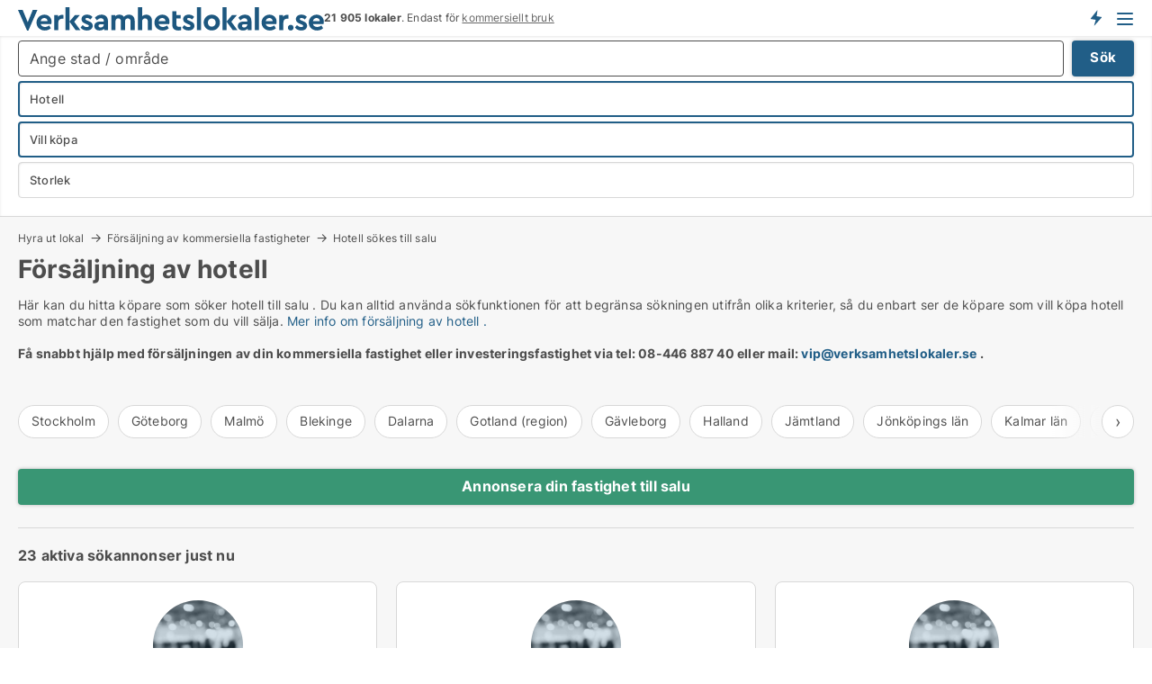

--- FILE ---
content_type: text/html; charset=utf-8
request_url: https://www.verksamhetslokaler.se/forsaljning-av-fastigheter/hotell?campid=synd-hotellfastigheter
body_size: 17817
content:
<!doctype html>
<html lang="sv" prefix="og:http://ogp.me/ns#">
<head>
    
<meta charset="UTF-8" />

    <title>Försäljning av hotell</title>
        <meta name="description" content="Hitta en köpare för din hotell. Om du vill sälja hotell, kan du kontakta potentiella köpare direkt här" />
        <meta property="fb:app_id" content="1691413344489760" />
        <meta property="og:type" content="website" />
        <meta property="og:image" content="https://www.verksamhetslokaler.se/media/h4zl3ztr/microsoftteams-image.png" />
        <meta property="og:image:secure_url" content="https://www.verksamhetslokaler.se/media/h4zl3ztr/microsoftteams-image.png" />
        <meta property="og:image:alt" content="https://www.verksamhetslokaler.se/media/h4zl3ztr/microsoftteams-image.png" />
        <meta property="og:image:width" content="640" />
        <meta property="og:image:height" content="480" />
        <meta property="og:url" content="https://www.verksamhetslokaler.se/forsaljning-av-fastigheter/hotell" />
        <meta property="og:title" content="Försäljning av hotell" />
        <meta property="og:description" content="Hitta en köpare för din hotell. Om du vill sälja hotell, kan du kontakta potentiella köpare direkt här" />


<link rel="canonical" href="https://www.verksamhetslokaler.se/forsaljning-av-fastigheter/hotell" />

    <meta name="viewport" content="width=device-width, initial-scale=1, maximum-scale=1" />
    <link rel="shortcut icon" href="/images/favicons/favicon-v.svg" type="image/svg+xml" />

    <link rel="stylesheet" type="text/css" href="/css/Fonts.css?v=qdyVyXTPGujr1_Zx6mSCH3rhyJE" />


<link rel="stylesheet" href="/bundles/css/styles.css?v=HepRbsfyTRORzYTjArgEHSkobRE" />
<link rel="stylesheet" href="/bundles/css/ie.css?v=arvbbbJlr3nYUy4yERXZvdZs-2M" />

    <link rel="stylesheet" type="text/css" href="/css/Print.css?v=bYdEREpUZoZiSfaoFUgZUwvL20s" media="print" />
<script>
    window.dataLayer = window.dataLayer || [];
    function gtag() { dataLayer.push(arguments); }
    gtag('consent', 'default', {
        'ad_user_data': 'denied',
        'ad_personalization': 'denied',
        'ad_storage': 'denied',
        'analytics_storage': 'denied'
    });
    gtag('js', new Date());
    gtag('config', 'G-07TF03WCBN');
</script>


<script type="application/ld+json">
{
  "@context": "https://schema.org",
  "@type": "FAQPage",
  "mainEntity": [
    {
      "@type": "Question",
      "acceptedAnswer": {
        "@type": "Answer",
        "text": "Du kan sälja alla typer av kommersiella fastigheter på Verksamhetslokaler.se. Du kan se de företag som <a href=\"/forsaljning-av-fastigheter/\">söker fastigheter till salu</a> just nu på listan ovan. <a href=\"https://www.verksamhetslokaler.se/skapa-lokalannons\">Tryck här för att upprätta en annons för din kommersiella fastighet</a>."
      },
      "name": "Vilka typer av fastigheter kan jag sälja på Verksamhetslokaler.se?"
    },
    {
      "@type": "Question",
      "acceptedAnswer": {
        "@type": "Answer",
        "text": "När du ska sälja hotell finns det en rad faktorer du ska ta ställning till och vara uppmärksam på, däribland om du ska anlita en kommersiell mäklare eller sälja själv. Läs mer i guiden om att sälja fastigheter på denna sida."
      },
      "name": "Hur säljer jag hotell?"
    },
    {
      "@type": "Question",
      "acceptedAnswer": {
        "@type": "Answer",
        "text": "Många fastighetsbolag står själva för försäljningen av sina fastigheter, då det generellt är ganska enkelt. Om du väljer att sälja hotell utan att använda dig av en mäklare, är det viktigt att ditt kontrakt följer alla regler och lagar. Om din fastighet säljs genom en mäklare hjälper dem dig med kontraktet. Läs mer i guiden om att sälja fastigheter på denna sida."
      },
      "name": "Kan jag sälja hotell utan en mäklare?"
    },
    {
      "@type": "Question",
      "acceptedAnswer": {
        "@type": "Answer",
        "text": "Du kan annonsera hotell till salu på Verksamhetslokaler.se. <a href=\"https://www.verksamhetslokaler.se/skapa-lokalannons\">Tryck här för att upprätta en annons för din fastighet</a>. På listan ovan kan du se de företag som vill köpa hotell just nu. Tryck på rubriken vid varje företag för att läsa mer om vad de söker."
      },
      "name": "Hur kan jag marknadsföra när jag vill sälja hotell?"
    }
  ]
}
</script>
</head>
<body class="new-popup-layout">
    
    

<header id="header">
    <section>
<a href="https://www.verksamhetslokaler.se/" class="logo">
                    <img alt="Hyra lokaler. Hitta lediga lokaler att hyra på Verksamhetslokaler.se" title="Hyra lokaler. Hitta lediga lokaler att hyra på Verksamhetslokaler.se" src="/media/iqobmpk0/verksamhetslokaler_logo_2017_340x26.svg"  />
                    
                </a>            <div class="post-logo">
                    <ul class="info" id="presentation_info" data-separator="&#xA0;" data-animate="false">
                        <li><span class="show-desktop"><b>21 905 lokaler just nu.</b> Ledande i Sverige. Är endast för <a class="tos-info" href="javascript:void(0)" popup-content-id="16035" data-anchor="tos_mails" style="text-decoration:underline;">kommersiellt bruk</a></span><span class="show-mobile"><b>21 905 lokaler</b>. Endast för <a class="tos-info" href="javascript:void(0)" popup-content-id="16035" data-anchor="tos_mails" style="text-decoration:underline;">kommersiellt bruk</a></span></li>
                    </ul>


            </div>
            <div class="logo-btns">
                <a id="special_product_button" class="special-product-button" onclick="ShowPreAuthPopup('HeaderSpecialButton', 'Popup_FrequencyUserCreation', '', false, '', '');">Få besked om nya lokaler!</a>

                <div class="notification-buttons show-mobile">
                    
<a data-action="user-notifications" data-api="UserNotificationPopup" data-type="Default" class="notification-counter" style="display:none;"
   data-text="Nya lokaler" data-empty-text="Lokaler som passar din agent">
    <label data-action="label"></label>
    <span class="counter" data-action="counter"></span>
</a>
                </div>


                    <a class="show-menu-button" onclick="ToggleMenu();"></a>
            </div>
        <div id="slide_nav" class="mobile-navi"></div>
    </section>
        <nav>
                <div  data-single-line="">
                    <aside>
<span><a class="show-desktop regular with-nested" onmouseover="this.prevFontColor=this.style.color;this.style.color='#f5870b'" onmouseout="this.style.color=this.prevFontColor" href="https://www.verksamhetslokaler.se/om-verksamhetslokalerse">Om</a><ul class="nested-links"><li><a class="regular" href="https://www.verksamhetslokaler.se/kontakt">Kontakta oss</a></li><li><a class="regular" href="https://www.verksamhetslokaler.se/hitta-fel-och-faa-en-beloening">Belöning för fel</a></li><li><a class="regular" href="https://www.verksamhetslokaler.se/facebook-communities">Facebook communities</a></li></ul></span><span><a class="bold with-nested" onmouseover="this.prevFontColor=this.style.color;this.style.color='#f5870b'" onmouseout="this.style.color=this.prevFontColor" href="https://www.verksamhetslokaler.se/hyra-lokal">Hyra lokal</a><ul class="nested-links"><li><a class="regular" href="https://www.verksamhetslokaler.se/hyra/kontorslokaler">Hyra kontor</a></li><li><a class="regular" href="https://www.verksamhetslokaler.se/hyra/kontorshotell">Kontorshotell</a></li><li><a class="regular" href="https://www.verksamhetslokaler.se/hyra/butikslokaler">Hyra butikslokal</a></li><li><a class="regular" href="https://www.verksamhetslokaler.se/hyra/lagerlokaler">Hyra lager</a></li><li><a class="regular" href="https://www.verksamhetslokaler.se/hyra/industrilokaler">Hyra industrilokal</a></li><li><a class="regular" href="https://www.verksamhetslokaler.se/hyra/restauranglokaler">Hyra restaurang</a></li><li><a class="regular" href="https://www.verksamhetslokaler.se/hyra/showrooms">Hyra showroom</a></li><li><a class="regular" href="https://www.verksamhetslokaler.se/hyra/affaerslokaler">Hyra affärslokal</a></li></ul></span><span><a class="bold with-nested" onmouseover="this.prevFontColor=this.style.color;this.style.color='#f5870b'" onmouseout="this.style.color=this.prevFontColor" href="https://www.verksamhetslokaler.se/kommersiella-fastigheter">Fastigheter till salu</a><ul class="nested-links"><li><a class="regular" href="https://www.verksamhetslokaler.se/salu/butiker">Butiker til salu</a></li><li><a class="regular" href="https://www.verksamhetslokaler.se/salu/kontorsfastigheter">Köpa kontorsfastigheter</a></li><li><a class="regular" href="https://www.verksamhetslokaler.se/hyresfastigheter-till-salu">hyresfastigheter till salu</a></li><li><a class="regular" href="https://www.verksamhetslokaler.se/salu/industrifastigheter">Industrifastigheter till salu</a></li><li><a class="regular" href="https://www.verksamhetslokaler.se/salu/restauranglokaler">Restauranger till salu</a></li><li><a class="regular" href="https://www.verksamhetslokaler.se/salu/hotellfastigheter">Hotell till salu</a></li></ul></span><span><a class="bold with-nested" onmouseover="this.prevFontColor=this.style.color;this.style.color='#f5870b'" onmouseout="this.style.color=this.prevFontColor" href="/uthyrning-av-lokaler">Hitta hyresgäst</a><ul class="nested-links"><li><a class="regular" href="/uthyrning-av-lokaler/kontorslokaler">Hyra ut kontorslokaler</a></li><li><a class="regular" href="/uthyrning-av-lokaler/butikslokaler">Hyra ut butikslokal</a></li><li><a class="regular" href="/uthyrning-av-lokaler/lagerlokaler">Hyra ut lagerlokal</a></li><li><a class="regular" href="/uthyrning-av-lokaler/industrilokaler">Hyra ut industrilokaler</a></li></ul></span><a class="bold" onmouseover="this.prevFontColor=this.style.color;this.style.color='#f5870b'" onmouseout="this.style.color=this.prevFontColor" href="https://www.verksamhetslokaler.se/forsaljning-av-fastigheter">Hitta Köpare</a><span><a class="regular with-nested" onmouseover="this.prevFontColor=this.style.color;this.style.color='#f5870b'" onmouseout="this.style.color=this.prevFontColor" href="https://www.verksamhetslokaler.se/kunskap-om">Kunskap</a><ul class="nested-links"><li><a class="regular" href="https://www.verksamhetslokaler.se/lokaler-fraagor-svar">Frågor och svar om lokaler</a></li><li><a class="regular" href="https://www.verksamhetslokaler.se/blogg">Blogg</a></li><li><a class="regular" href="https://www.verksamhetslokaler.se/nyheter">Nyheter</a></li><li><a class="regular" href="https://www.verksamhetslokaler.se/fastighetslexikon">Fastighetslexikon</a></li></ul></span><span><a class="bold with-nested" onmouseover="this.prevFontColor=this.style.color;this.style.color='#f5870b'" onmouseout="this.style.color=this.prevFontColor" href="https://www.verksamhetslokaler.se/fastighets-statistik">Data</a><ul class="nested-links"><li><a class="regular" href="https://www.verksamhetslokaler.se/fastighets-statistik/lokaler-utveckling">Utvecklingen av lediga lokaler</a></li><li><a class="regular" href="https://www.verksamhetslokaler.se/fastighets-statistik/nya-lokaler-utveckling">Utvecklingen av nya lediga lokaler</a></li><li><a class="regular" href="https://www.verksamhetslokaler.se/fastighets-statistik/uthyrda-lokaler-utveckling">Utvecklingen av uthyrda lokaler</a></li><li><a class="regular" href="https://www.verksamhetslokaler.se/fastighets-statistik/fastigheter-utveckling">Utvecklingen av lediga fastigheter</a></li><li><a class="regular" href="https://www.verksamhetslokaler.se/fastighets-statistik/nya-fastigheter-utveckling">Utvecklingen av nya lediga fastigheter</a></li><li><a class="regular" href="https://www.verksamhetslokaler.se/fastighets-statistik/saalda-fastigheter-utveckling">Utvecklingen av sålda fastigheter</a></li></ul></span><a class="show-mobile regular" onmouseover="this.prevFontColor=this.style.color;this.style.color='#f5870b'" onmouseout="this.style.color=this.prevFontColor" href="/lokalsokande">Hitta sökande</a>                        
                    </aside>
                    <aside>
<a class="show-desktop regular" onmouseover="this.prevFontColor=this.style.color;this.style.color='#f5870b'" onmouseout="this.style.color=this.prevFontColor" href="https://www.verksamhetslokaler.se/create-user-profile">Sign up</a><a class="show-mobile bold" onmouseover="this.prevFontColor=this.style.color;this.style.color='#f5870b'" onmouseout="this.style.color=this.prevFontColor" href="https://www.verksamhetslokaler.se/create-user-profile">Sign up</a><a class="button orange regular plus" onmouseover="this.prevFontColor=this.style.color;this.style.color='#f5870b'" onmouseout="this.style.color=this.prevFontColor" href="https://www.verksamhetslokaler.se/skapa-lokalannons">Upprätta annons</a>                                <a class="login show-desktop" href="javascript:ShowLoginPopup()">Logga in</a>
                    </aside>
                </div>
        </nav>
    
</header>


    <main id="layout" class=" no-side-bar">
        <div id="container">
            <div id="mainContent">
                
        <h2 class="breadcrumb head empty"></h2>

                <div class="content page-content" id="page_data">
                    
                    





    <div id="page_control" class="page-control">
        

<div class="search-results">
    <div class="top-section" data-extra-top-content="1">
<div class="breadcrumb head" id="simple_bread_crumb"><a href="/kommersiell-maklare" onclick="ClearSearch()" oncontextmenu="ClearSearch()">Hyra ut lokal</a><a href="/forsaljning-av-fastigheter" onclick="ClearSearch()" oncontextmenu="ClearSearch()">Försäljning av kommersiella fastigheter</a><a href="/forsaljning-av-fastigheter/hotell" onclick="ClearSearch()" oncontextmenu="ClearSearch()">Hotell sökes till salu</a></div><script type="application/ld+json">
    {
      "@context": "https://schema.org",
      "@type": "BreadcrumbList",
      "itemListElement": [{
        "@type": "ListItem",
        "position": 1,
        "name": "Hyra ut lokal",
        "item": "https://www.verksamhetslokaler.se/kommersiell-maklare"
      },{
        "@type": "ListItem",
        "position": 2,
        "name": "Försäljning av kommersiella fastigheter",
        "item": "https://www.verksamhetslokaler.se/forsaljning-av-fastigheter"
      },{
        "@type": "ListItem",
        "position": 3,
        "name": "Hotell sökes till salu",
        "item": "https://www.verksamhetslokaler.se/forsaljning-av-fastigheter/hotell"
      }]
    }
    </script><h1>Försäljning av hotell</h1>
        <div class="seo-content">
             <p>Här kan du hitta köpare som söker hotell till salu  . Du kan alltid använda sökfunktionen för att begränsa sökningen utifrån olika kriterier, så du enbart ser de köpare som vill köpa hotell som matchar den fastighet som du vill sälja. <a href="#moreinfo" data-anchor="#moreinfo">Mer info om försäljning av hotell  .</a><br /><br /><strong>Få snabbt hjälp med försäljningen av din kommersiella fastighet eller investeringsfastighet via tel: 08-446 887 40 eller mail: <a href="mailto:vip@verksamhetslokaler.se">vip@verksamhetslokaler.se</a> .<br /></strong><br /></p> 
        </div>
<div id="search_legend" class="search-legend">
    <div class="show-desktop"></div>
    <div class="show-mobile"></div>
</div>

<div class="scrollable-list" data-behavior="ScrollableList">
    <div>
            <a href="/forsaljning-av-fastigheter/hotell/stockholm">Stockholm</a>
            <a href="/forsaljning-av-fastigheter/hotell/goeteborg">Göteborg</a>
            <a href="/forsaljning-av-fastigheter/hotell/malmoe">Malmö</a>
            <a href="/forsaljning-av-fastigheter/hotell/blekinge">Blekinge</a>
            <a href="/forsaljning-av-fastigheter/hotell/dalarna">Dalarna</a>
            <a href="/forsaljning-av-fastigheter/hotell/gotland-region">Gotland (region)</a>
            <a href="/forsaljning-av-fastigheter/hotell/gaevleborg">Gävleborg</a>
            <a href="/forsaljning-av-fastigheter/hotell/halland">Halland</a>
            <a href="/forsaljning-av-fastigheter/hotell/jaemtland">Jämtland</a>
            <a href="/forsaljning-av-fastigheter/hotell/joenkoepings-laen">Jönköpings län</a>
            <a href="/forsaljning-av-fastigheter/hotell/kalmar-laen">Kalmar län</a>
            <a href="/forsaljning-av-fastigheter/hotell/kronoberg">Kronoberg</a>
            <a href="/forsaljning-av-fastigheter/hotell/norrbotten">Norrbotten</a>
            <a href="/forsaljning-av-fastigheter/hotell/skaane">Skåne</a>
            <a href="/forsaljning-av-fastigheter/hotell/stockholms-laen">Stockholms län</a>
            <a href="/forsaljning-av-fastigheter/hotell/soedermanland">Södermanland</a>
            <a href="/forsaljning-av-fastigheter/hotell/uppsala-laen">Uppsala län</a>
            <a href="/forsaljning-av-fastigheter/hotell/vaermland">Värmland</a>
            <a href="/forsaljning-av-fastigheter/hotell/vaesterbotten">Västerbotten</a>
            <a href="/forsaljning-av-fastigheter/hotell/vaesternorrland">Västernorrland</a>
            <a href="/forsaljning-av-fastigheter/hotell/vaestmanland">Västmanland</a>
            <a href="/forsaljning-av-fastigheter/hotell/vaestra-goetaland">Västra Götaland</a>
            <a href="/forsaljning-av-fastigheter/hotell/oerebro-laen">Örebro län</a>
            <a href="/forsaljning-av-fastigheter/hotell/oestergoetland">Östergötland</a>
            <a href="/forsaljning-av-fastigheter/hotell/uppsala">Uppsala</a>
            <a href="/forsaljning-av-fastigheter/hotell/sollentuna">Sollentuna</a>
            <a href="/forsaljning-av-fastigheter/hotell/vaesteraas">Västerås</a>
            <a href="/forsaljning-av-fastigheter/hotell/oerebro">Örebro</a>
            <a href="/forsaljning-av-fastigheter/hotell/linkoeping">Linköping</a>
            <a href="/forsaljning-av-fastigheter/hotell/helsingborg">Helsingborg</a>
            <a href="/forsaljning-av-fastigheter/hotell/joenkoeping">Jönköping</a>
            <a href="/forsaljning-av-fastigheter/hotell/norrkoeping">Norrköping</a>
            <a href="/forsaljning-av-fastigheter/hotell/lund">Lund</a>
            <a href="/forsaljning-av-fastigheter/hotell/umeaa">Umeå</a>
            <a href="/forsaljning-av-fastigheter/hotell/gaevle">Gävle</a>
            <a href="/forsaljning-av-fastigheter/hotell/boraas">Borås</a>
            <a href="/forsaljning-av-fastigheter/hotell/soedertaelje">Södertälje</a>
            <a href="/forsaljning-av-fastigheter/hotell/eskilstuna">Eskilstuna</a>
            <a href="/forsaljning-av-fastigheter/hotell/halmstad">Halmstad</a>
            <a href="/forsaljning-av-fastigheter/hotell/vaexjoe">Växjö</a>
            <a href="/forsaljning-av-fastigheter/hotell/karlstad">Karlstad</a>
    </div>
</div></div>



<div class="side-search-criteria" id="side_crit">
    <div class="wrap">
<form action="/Custom/LeftMenu/Process?campid=synd-hotellfastigheter&selectedDemandType=2&selectedDemandTypeUrlKey=forsaljning-av-fastigheter&seachAdMode=1&estateType=hotell&sourceType=search&isSearchResultPage=True&nodeId=4278&searchType=FindBuyer" data-ajax="true" method="POST" data-ajax-mode="after" data-ajax-update="#side_crit" data-ajax-failure="alert('An unexpected error occured. Please contact support@mail.verksamhetslokaler.se');" id="side_crit_form" datavalalert="1">
            <div class="filter ">


                

                    <div class="item  primary">
        <label class="h3" for="side_crit_exp_searchtenant.locationtitle">Var ligger dina lokaler? (ta med närligglande områden)</label>
                        <div class="box huge" data-criteria="LeftMenu_ZipCodes">
                            

<div data-behavior="ZipContainer" id="LeftMenu_ZipCodes" class="zip-control"
     data-duplicate-big-cities="false"
     data-max-items=""
     data-country=""
     data-max-items-message="Du kan högst välja  städer. "
     data-no-cities-message="&amp;lt;span class=&amp;quot;show-desktop&amp;quot;&amp;gt;Välj stad&amp;lt;/span&amp;gt;&amp;lt;span class=&amp;quot;show-mobile&amp;quot;&amp;gt;Område&amp;lt;/span&amp;gt;"
     data-several-cities-message="[amount] städer är valda"
     data-counting-label="true"
     data-allow-regions="true"
     data-country-changes-callback="false"
     data-hide-countries="true"
     data-search-countries="true"
     data-placeholder="Ange stad / område"
     data-use-search-button="true"
     v-bind:class="{ 'has-values': selected.length > 0 }">
    <input type="text" style="display:none;" ref="value" name="LeftMenu_ZipCodes" value="" v-bind:value="valueString"
           data-val="false" data-val-required="" />
    <div class="zip-selector search-text-container">
                <a class="search-button" v-on:click="togglePopup()"></a>
            <input type="text" class="txt placeholder-green search-text-input" v-bind:value="filter" v-on:input="filter=$event.target.value" v-on:focus="onFocus()" v-on:blur="onBlur()" v-on:keydown.enter.prevent="onEnter"
                v-bind:placeholder="placeholder" autocomplete="off" />
            <a class="delete-all" v-show="isDeleteAllShown" v-on:click="removeAll()"></a>
                <a class="button search-text-button" v-on:click="search()">Sök</a>
        <div ref="popup" class="popup-container" v-show="visible" style="display:none;">
            <div ref="items" class="ZipCodeContainer custom-scroll">
                <template v-for="item in cities" v-bind:key="item.Id">
                    <span class="custom-cb"
                          v-bind:title="item.Name" 
                          v-bind:class="{ bold: item.IsRegion && item.ChildIds.length > 0}"
                          v-on:click="toggle(item)">
                        <input type="checkbox" v-bind:value="item.Id" v-bind:checked="isItemSelected(item)" v-if="!item.IsRegion || allowRegions" />
                        <span>{{item.Name}}</span>
                    </span>
                    <fieldset v-if="regionMode && item.IsRegion && item.ChildIds.length > 0 && item.ShowChildItems">
                        <a v-on:click="selectVisible" v-show="isSelectAllInPopupVisible" class="link non-link red">Välj alla nedan</a>
                        <a v-on:click="removeVisible" v-show="isDeleteAllInPopupVisible" class="link non-link red">Radera valda</a>
                    </fieldset>
                </template>
            </div>
            <div class="btns" v-show="cities.length > 0">
                <a class="button small full-width" v-on:click="onOk()">OK</a>
            </div>
            <div class="tip" v-show="showPopupTip">Scrolla ner för att se fler städer</div>
        </div>
    </div>
</div>
                        </div>
                    </div>
        <div class="item secondary" id="estate_type_label">
        <label class="h3" for="side_crit_exp_findbuyer">Vad kan dina lokaler användas till?</label>
            <div class="box large double-popup" data-criteria="LeftMenu_EstateTypes">
                

<div class="EstateTypeContainer" data-behavior="EstateTypeContainer" data-demand-control="LeftMenu_DemandTypeId" data-label-id="estate_type_label" id="LeftMenu_EstateTypes" data-is-lp="false" data-alternative-names="">




<div class="custom-dd" data-custom-dd data-behavior="CustomDropDown" data-max-items=""
     data-default-text="&amp;lt;span class=&amp;quot;show-desktop&amp;quot;&amp;gt;Välj lokaltyp...&amp;lt;/span&amp;gt;&amp;lt;span class=&amp;quot;show-mobile&amp;quot;&amp;gt;Lokaltyp&amp;lt;/span&amp;gt;" data-many-text="%amount% typer valda" data-selected-items-label-preffix="Lokaltyp" 
      data-counting-label="true"
     data-hide-checkboxes="false" data-on-change="" data-placeholder="Sök typ"
     name="LeftMenu_EstateTypes"
     v-bind:class="{ 'has-values': selected.length > 0 }">
        <div class="select-mimic-button" v-bind:disabled="disabled" v-on:click="togglePopup" v-html="labelText" v-bind:class="{ empty: selected.length === 0, several: selected.length > 1 }" v-bind:data-filters-count="selected.length > 1 ? selected.length : null"></div>
    <div class="popup-container --wrap" style="display:none;" v-show="isShown" ref="popup">
        <div class="scroll custom-scroll">
            <div >
                    <div v-show="isItemVisible('16') && isGroupVisible('')">
                        <label class="custom-cb">
                            <input type="checkbox" name="LeftMenu_EstateTypes" value="16" data-group="" v-model="selected"
                                   v-bind:disabled="disabled || !isAllowed('16')"  
                                   v-bind:data-disabled="!isItemVisible('16')" />
                            <span v-on:click="if (!isAllowed('16')) showMaxItemsMessage()">Bostadsfastighet</span>
                        </label>
                    </div>
                    <div v-show="isItemVisible('4') && isGroupVisible('')">
                        <label class="custom-cb">
                            <input type="checkbox" name="LeftMenu_EstateTypes" value="4" data-group="" v-model="selected"
                                   v-bind:disabled="disabled || !isAllowed('4')"  
                                   v-bind:data-disabled="!isItemVisible('4')" />
                            <span v-on:click="if (!isAllowed('4')) showMaxItemsMessage()">Butik</span>
                        </label>
                    </div>
                    <div v-show="isItemVisible('13') && isGroupVisible('')">
                        <label class="custom-cb">
                            <input type="checkbox" name="LeftMenu_EstateTypes" value="13" data-group="" v-model="selected"
                                   v-bind:disabled="disabled || !isAllowed('13')"  
                                   v-bind:data-disabled="!isItemVisible('13')" />
                            <span v-on:click="if (!isAllowed('13')) showMaxItemsMessage()">Fastighetsmark</span>
                        </label>
                    </div>
                    <div v-show="isItemVisible('25') && isGroupVisible('')">
                        <label class="custom-cb">
                            <input type="checkbox" name="LeftMenu_EstateTypes" value="25" data-group="" v-model="selected"
                                   v-bind:disabled="disabled || !isAllowed('25')"  
                                   v-bind:data-disabled="!isItemVisible('25')" />
                            <span v-on:click="if (!isAllowed('25')) showMaxItemsMessage()">Garage</span>
                        </label>
                    </div>
                    <div v-show="isItemVisible('17') && isGroupVisible('')">
                        <label class="custom-cb">
                            <input type="checkbox" name="LeftMenu_EstateTypes" value="17" checked="checked" data-group="" v-model="selected"
                                   v-bind:disabled="disabled || !isAllowed('17')"  
                                   v-bind:data-disabled="!isItemVisible('17')" />
                            <span v-on:click="if (!isAllowed('17')) showMaxItemsMessage()">Hotell</span>
                        </label>
                    </div>
                    <div v-show="isItemVisible('3') && isGroupVisible('')">
                        <label class="custom-cb">
                            <input type="checkbox" name="LeftMenu_EstateTypes" value="3" data-group="" v-model="selected"
                                   v-bind:disabled="disabled || !isAllowed('3')"  
                                   v-bind:data-disabled="!isItemVisible('3')" />
                            <span v-on:click="if (!isAllowed('3')) showMaxItemsMessage()">Industrilokal</span>
                        </label>
                    </div>
                    <div v-show="isItemVisible('8') && isGroupVisible('')">
                        <label class="custom-cb">
                            <input type="checkbox" name="LeftMenu_EstateTypes" value="8" data-group="" v-model="selected"
                                   v-bind:disabled="disabled || !isAllowed('8')"  
                                   v-bind:data-disabled="!isItemVisible('8')" />
                            <span v-on:click="if (!isAllowed('8')) showMaxItemsMessage()">Klinik</span>
                        </label>
                    </div>
                    <div v-show="isItemVisible('1') && isGroupVisible('')">
                        <label class="custom-cb">
                            <input type="checkbox" name="LeftMenu_EstateTypes" value="1" data-group="" v-model="selected"
                                   v-bind:disabled="disabled || !isAllowed('1')"  
                                   v-bind:data-disabled="!isItemVisible('1')" />
                            <span v-on:click="if (!isAllowed('1')) showMaxItemsMessage()">Kontor</span>
                        </label>
                    </div>
                    <div v-show="isItemVisible('6') && isGroupVisible('')">
                        <label class="custom-cb">
                            <input type="checkbox" name="LeftMenu_EstateTypes" value="6" data-group="" v-model="selected"
                                   v-bind:disabled="disabled || !isAllowed('6')"  
                                   v-bind:data-disabled="!isItemVisible('6')" />
                            <span v-on:click="if (!isAllowed('6')) showMaxItemsMessage()">Kontorsplats</span>
                        </label>
                    </div>
                    <div v-show="isItemVisible('2') && isGroupVisible('')">
                        <label class="custom-cb">
                            <input type="checkbox" name="LeftMenu_EstateTypes" value="2" data-group="" v-model="selected"
                                   v-bind:disabled="disabled || !isAllowed('2')"  
                                   v-bind:data-disabled="!isItemVisible('2')" />
                            <span v-on:click="if (!isAllowed('2')) showMaxItemsMessage()">Lager</span>
                        </label>
                    </div>
                    <div v-show="isItemVisible('9') && isGroupVisible('')">
                        <label class="custom-cb">
                            <input type="checkbox" name="LeftMenu_EstateTypes" value="9" data-group="" v-model="selected"
                                   v-bind:disabled="disabled || !isAllowed('9')"  
                                   v-bind:data-disabled="!isItemVisible('9')" />
                            <span v-on:click="if (!isAllowed('9')) showMaxItemsMessage()">Restauranglokal</span>
                        </label>
                    </div>
                    <div v-show="isItemVisible('12') && isGroupVisible('')">
                        <label class="custom-cb">
                            <input type="checkbox" name="LeftMenu_EstateTypes" value="12" data-group="" v-model="selected"
                                   v-bind:disabled="disabled || !isAllowed('12')"  
                                   v-bind:data-disabled="!isItemVisible('12')" />
                            <span v-on:click="if (!isAllowed('12')) showMaxItemsMessage()">Showroom</span>
                        </label>
                    </div>
                    <div v-show="isItemVisible('11') && isGroupVisible('')">
                        <label class="custom-cb">
                            <input type="checkbox" name="LeftMenu_EstateTypes" value="11" data-group="" v-model="selected"
                                   v-bind:disabled="disabled || !isAllowed('11')"  
                                   v-bind:data-disabled="!isItemVisible('11')" />
                            <span v-on:click="if (!isAllowed('11')) showMaxItemsMessage()">Undervisning</span>
                        </label>
                    </div>
                    <div v-show="isItemVisible('10') && isGroupVisible('')">
                        <label class="custom-cb">
                            <input type="checkbox" name="LeftMenu_EstateTypes" value="10" data-group="" v-model="selected"
                                   v-bind:disabled="disabled || !isAllowed('10')"  
                                   v-bind:data-disabled="!isItemVisible('10')" />
                            <span v-on:click="if (!isAllowed('10')) showMaxItemsMessage()">Virtuellt kontor</span>
                        </label>
                    </div>
            </div>
        </div>
            <div class="btns">
                <a class="button small full-width" v-on:click="closePopup()">OK</a>
            </div>
    </div>
</div></div>
            </div>
        </div>
                        <div class="item secondary">
        <label class="h3" for="side_crit_exp_searchtenant.demandtypetitle">Vill du hyra ut eller sälja dina lokaler?</label>
                            <span class="popup-opener" data-behavior="PopupOpener"><span class="show-desktop">Vill du hyra ut eller sälja dina lokaler?</span><span class="show-mobile">Hyra/salu</span></span>
                            <div>
                                <div class="box" data-criteria="LeftMenu_DemandTypeId">
                                        <div>
                                            <label class="custom-cb">
                                                <input type="radio" name="LeftMenu_DemandTypeId" />
                                                <span>Alla</span>
                                            </label>
                                        </div>
                                        <div>
                                            <label class="custom-cb">
                                                <input type="radio" name="LeftMenu_DemandTypeId" value="1" />
                                                <span>Vill hyra</span>
                                            </label>
                                        </div>
                                        <div>
                                            <label class="custom-cb">
                                                <input type="radio" name="LeftMenu_DemandTypeId" value="2" checked="checked" />
                                                <span>Vill köpa</span>
                                            </label>
                                        </div>
                                </div>
                            </div>
                        </div>


                    <div class="item secondary">
        <label class="h3" for="side_crit_exp_searchtenant.sizetitle">Hur stora är dina lokaler?</label>
                        <span class="popup-opener" data-behavior="PopupOpener"><span class="show-desktop">Hur stora är dina lokaler?</span><span class="show-mobile">Storlek</span></span>
                        <div class="box" data-criteria="LeftMenu_Area" data-preffix="Storlek">
                            

<div data-behavior="SpanBox" class="span-box slider"
       data-sp-decimal=","
       data-sp-thousand=" "
       data-perc-deviation="0"
       data-disable-autofill=""
       data-disable-formatting="false" name="LeftMenu_Area">
        <div class="holder" data-slider data-max="5000" data-postfix="&lt;span&gt;m&lt;sup&gt;2&lt;/sup&gt;&lt;/span&gt;" data-step="10">
            <input ref="fieldTo" data-from type="text" name="LeftMenu_AreaFrom" v-bind:value="resultMin" />
            <input ref="fieldFrom" data-to type="text" name="LeftMenu_AreaTo" v-bind:value="resultMax" />

            <input type="range" min="0" max="5000" step="10" v-model="value1" />
            <input type="range" min="0" max="5000" step="10" v-model="value2" />
            <div class="line">
                <span v-bind:style="{ width: rangeWidth + '%', marginLeft: rangeOffset + '%' }"></span>
            </div>
            <div class="tips">
                <div>
                    <span ref="inputMin" contenteditable="true" v-html="inputMin" v-on:blur="onMinInput" v-on:focus="onMinFocus" v-on:keydown.enter="onKeypressEnter" :class="{ 'editable': true }"></span>
                    <span v-html="postfix"></span>
                </div>
                <div>
                    <span ref="inputMax" contenteditable="true" v-html="inputMax" v-on:blur="onMaxInput" v-on:focus="onMaxFocus" v-on:keydown.enter="onKeypressEnter" :class="{ 'editable': true }"></span>
                    <span v-html="postfix"></span>
                </div>
            </div>
        </div>
</div>
                        </div>
                    </div>






            </div>
            <input id="btnCriteriaUpdated" type="submit" style="display:none;" name="CriteriaUpdated" />
            <input id="btnMoreLocations" type="submit" style="display:none;" name="MoreLocations" />
                <div class="static-filter-buttons show-criteria">
                    <a class="button medium" href="javascript:LeftMenu_ShowSecondaryCriteria()"><span class="text-show">Filtrera sökning</span><span class="text-hide">Sök</span></a>

                </div>
</form>

    </div>
</div>
    
<div id="search_results" class="ads-list-wrapper grid">


        <div class="search-results-controls " id="searchAdListResultControl">
<div class="show-mobile button-space"><a class="button big full-width green " href="javascript:ShowPreAuthPopup(`ButtonToken`,`Popup_Landlord_CreateProfile`,``,true,``,``);">Annonsera din fastighet till salu</a></div>
<span class="total-label">23 aktiva sökannonser just nu</span>        <div class="right-container">
            <div class="show-desktop"><a class="button medium green " href="javascript:ShowPreAuthPopup(`ButtonToken`,`Popup_Landlord_CreateProfile`,``,true,``,``);">Annonsera din fastighet till salu</a></div>
        </div>
    </div>

        <ul id="search_result_container" class="search-ads-result col-4">
                <li class="">
                    <div  onclick="Redirect('/hyra-ut/id/80711', false)">
                        <h4 class="line-clamp line-2">
                            <a href="/hyra-ut/id/80711" data-no-propagation>
                                Niklas söker lager, industrilokal, fastighetsmark, bostadsfastighet, hotell eller garage till salu i Finspång
                            </a>
                        </h4>
                            <a class="thumbnail contact-picture no-image" href="/hyra-ut/id/80711">
                                <img src="/StaticFiles/media/313211/Cache/noimage-searchad_411_Square.webp" alt="Niklas söker lager, industrilokal, fastighetsmark, bostadsfastighet, hotell eller garage till salu i Finspång" loading="lazy" />
                            </a>
                        
                        <div class="wrap">
                                <div class="text-data line-clamp line-5">
                                    Söker 10-200000000 m2 lager / industrilokal / fastighetsmark / bostadsfastighet / hotell i Finspång till försäljning

                                </div>
                                <ul data-action="facts" class="details">
                                        <li>
                                            <strong>Areal:</strong>
                                            <span>10-200000000 m<sup>2</sup></span>
                                        </li>
                                        <li>
                                            <strong>Förslag till köpesumma:</strong>
                                            <span>10 000 000 SEK</span>
                                        </li>
                                </ul>
                        </div>
                        <div class="buttons">
                                        <span class="nowrap font-unfit" data-single-line>
                                                <a data-action="contact-info-80711" href="javascript:ContactSearchAd(80711)" class="button full-width" data-no-propagation>Kontakta lokalsökaren</a>
                                        </span>
                        </div>
                        <div data-container class="contact-info" style="display:none;;">
                            <strong>
                                Kontaktinformation:
                            </strong>
                            <div id="contact_info_holder_80711">
                                
                            </div>
                        </div>
                    </div>
                </li>
                <li class="">
                    <div  onclick="Redirect('/hyra-ut/id/80687', false)">
                        <h4 class="line-clamp line-2">
                            <a href="/hyra-ut/id/80687" data-no-propagation>
                                Sebahatin söker lager, industrilokal, butik, restauranglokal, bostadsfastighet eller hotell till salu i Nynäshamn, Stockholm Innerstad eller Östermalm m.fl.
                            </a>
                        </h4>
                            <a class="thumbnail contact-picture no-image" href="/hyra-ut/id/80687">
                                <img src="/StaticFiles/media/313211/Cache/noimage-searchad_411_Square.webp" alt="Sebahatin söker lager, industrilokal, butik, restauranglokal, bostadsfastighet eller hotell till salu i Nynäshamn, Stockholm Innerstad eller Östermalm m.fl." loading="lazy" />
                            </a>
                        
                        <div class="wrap">
                                <div class="text-data line-clamp line-5">
                                    Nattklubbar Hotell Spa Restaurang

                                </div>
                                <ul data-action="facts" class="details">
                                        <li>
                                            <strong>Areal:</strong>
                                            <span>200-900 m<sup>2</sup></span>
                                        </li>
                                        <li>
                                            <strong>Förslag till köpesumma:</strong>
                                            <span>1 000 000 SEK</span>
                                        </li>
                                </ul>
                        </div>
                        <div class="buttons">
                                        <span class="nowrap font-unfit" data-single-line>
                                                <a data-action="contact-info-80687" href="javascript:ContactSearchAd(80687)" class="button full-width" data-no-propagation>Kontakta lokalsökaren</a>
                                        </span>
                        </div>
                        <div data-container class="contact-info" style="display:none;;">
                            <strong>
                                Kontaktinformation:
                            </strong>
                            <div id="contact_info_holder_80687">
                                
                            </div>
                        </div>
                    </div>
                </li>
                <li class="">
                    <div  onclick="Redirect('/hyra-ut/id/80632', false)">
                        <h4 class="line-clamp line-2">
                            <a href="/hyra-ut/id/80632" data-no-propagation>
                                Amer söker kontor, lager, industrilokal, butik, klinik, restauranglokal, fastighetsmark, bostadsfastighet, hotell eller garage till salu i Svalöv, Bjuv eller Åstorp m.fl.
                            </a>
                        </h4>
                            <a class="thumbnail contact-picture no-image" href="/hyra-ut/id/80632">
                                <img src="/StaticFiles/media/313211/Cache/noimage-searchad_411_Square.webp" alt="Amer söker kontor, lager, industrilokal, butik, klinik, restauranglokal, fastighetsmark, bostadsfastighet, hotell eller garage till salu i Svalöv, Bjuv eller Åstorp m.fl." loading="lazy" />
                            </a>
                        
                        <div class="wrap">
                                <div class="text-data line-clamp line-5">
                                    Söker 108-132 m2 kontor / lager / industrilokal / butik / klinik till försäljning

                                </div>
                                <ul data-action="facts" class="details">
                                        <li>
                                            <strong>Areal:</strong>
                                            <span>108-132 m<sup>2</sup></span>
                                        </li>
                                </ul>
                        </div>
                        <div class="buttons">
                                        <span class="nowrap font-unfit" data-single-line>
                                                <a data-action="contact-info-80632" href="javascript:ContactSearchAd(80632)" class="button full-width" data-no-propagation>Kontakta lokalsökaren</a>
                                        </span>
                        </div>
                        <div data-container class="contact-info" style="display:none;;">
                            <strong>
                                Kontaktinformation:
                            </strong>
                            <div id="contact_info_holder_80632">
                                
                            </div>
                        </div>
                    </div>
                </li>
                <li class="">
                    <div  onclick="Redirect('/hyra-ut/id/80576', false)">
                        <h4 class="line-clamp line-2">
                            <a href="/hyra-ut/id/80576" data-no-propagation>
                                Iftikhar söker kontor, lager, industrilokal, butik, klinik, restauranglokal, fastighetsmark, bostadsfastighet, hotell eller garage till salu i Helsingborg
                            </a>
                        </h4>
                            <a class="thumbnail contact-picture no-image" href="/hyra-ut/id/80576">
                                <img src="/StaticFiles/media/313211/Cache/noimage-searchad_411_Square.webp" alt="Iftikhar söker kontor, lager, industrilokal, butik, klinik, restauranglokal, fastighetsmark, bostadsfastighet, hotell eller garage till salu i Helsingborg" loading="lazy" />
                            </a>
                        
                        <div class="wrap">
                                <div class="text-data line-clamp line-5">
                                    Söker 200-300 m2 kontor / lager / industrilokal / butik / klinik i Helsingborg till försäljning

                                </div>
                                <ul data-action="facts" class="details">
                                        <li>
                                            <strong>Areal:</strong>
                                            <span>200-300 m<sup>2</sup></span>
                                        </li>
                                </ul>
                        </div>
                        <div class="buttons">
                                        <span class="nowrap font-unfit" data-single-line>
                                                <a data-action="contact-info-80576" href="javascript:ContactSearchAd(80576)" class="button full-width" data-no-propagation>Kontakta lokalsökaren</a>
                                        </span>
                        </div>
                        <div data-container class="contact-info" style="display:none;;">
                            <strong>
                                Kontaktinformation:
                            </strong>
                            <div id="contact_info_holder_80576">
                                
                            </div>
                        </div>
                    </div>
                </li>
                <li class="">
                    <div  onclick="Redirect('/hyra-ut/id/60425', false)">
                        <h4 class="line-clamp line-2">
                            <a href="/hyra-ut/id/60425" data-no-propagation>
                                Khalil söker kontor, lager, industrilokal, butik, klinik, restauranglokal, fastighetsmark, bostadsfastighet eller hotell till salu i Gävle
                            </a>
                        </h4>
                            <a class="thumbnail contact-picture no-image" href="/hyra-ut/id/60425">
                                <img src="/StaticFiles/media/313211/Cache/noimage-searchad_411_Square.webp" alt="Khalil söker kontor, lager, industrilokal, butik, klinik, restauranglokal, fastighetsmark, bostadsfastighet eller hotell till salu i Gävle" loading="lazy" />
                            </a>
                        
                        <div class="wrap">
                                <div class="text-data line-clamp line-5">
                                    Söker 400-1200 m2 kontor / lager / industrilokal / butik / klinik i Gävle till försäljning

                                </div>
                                <ul data-action="facts" class="details">
                                        <li>
                                            <strong>Areal:</strong>
                                            <span>400-1200 m<sup>2</sup></span>
                                        </li>
                                </ul>
                        </div>
                        <div class="buttons">
                                        <span class="nowrap font-unfit" data-single-line>
                                                <a data-action="contact-info-60425" href="javascript:ContactSearchAd(60425)" class="button full-width" data-no-propagation>Kontakta lokalsökaren</a>
                                        </span>
                        </div>
                        <div data-container class="contact-info" style="display:none;;">
                            <strong>
                                Kontaktinformation:
                            </strong>
                            <div id="contact_info_holder_60425">
                                
                            </div>
                        </div>
                    </div>
                </li>
                <li class="">
                    <div  onclick="Redirect('/hyra-ut/id/76574', false)">
                        <h4 class="line-clamp line-2">
                            <a href="/hyra-ut/id/76574" data-no-propagation>
                                Sara söker kontor, lager, butik, klinik, restauranglokal, hotell eller garage till salu i Tyresö
                            </a>
                        </h4>
                            <a class="thumbnail contact-picture no-image" href="/hyra-ut/id/76574">
                                <img src="/StaticFiles/media/313211/Cache/noimage-searchad_411_Square.webp" alt="Sara söker kontor, lager, butik, klinik, restauranglokal, hotell eller garage till salu i Tyresö" loading="lazy" />
                            </a>
                        
                        <div class="wrap">
                                <div class="text-data line-clamp line-5">
                                    Jag vill enbart bli kontaktad per Mail, inte telefon. Jag vill att mitt nummer hålls privat, inga samtal från försäljare -...

                                </div>
                                <ul data-action="facts" class="details">
                                        <li>
                                            <strong>Areal:</strong>
                                            <span>10-150 m<sup>2</sup></span>
                                        </li>
                                        <li>
                                            <strong>Förslag till köpesumma:</strong>
                                            <span>200 000 SEK</span>
                                        </li>
                                </ul>
                        </div>
                        <div class="buttons">
                                        <span class="nowrap font-unfit" data-single-line>
                                                <a data-action="contact-info-76574" href="javascript:ContactSearchAd(76574)" class="button full-width" data-no-propagation>Kontakta lokalsökaren</a>
                                        </span>
                        </div>
                        <div data-container class="contact-info" style="display:none;;">
                            <strong>
                                Kontaktinformation:
                            </strong>
                            <div id="contact_info_holder_76574">
                                
                            </div>
                        </div>
                    </div>
                </li>
                <li class="">
                    <div  onclick="Redirect('/hyra-ut/id/80502', false)">
                        <h4 class="line-clamp line-2">
                            <a href="/hyra-ut/id/80502" data-no-propagation>
                                Vikas söker kontor, butik, klinik, restauranglokal, hotell eller garage till salu i Upplands Väsby, Vallentuna eller Österåker m.fl.
                            </a>
                        </h4>
                            <a class="thumbnail contact-picture no-image" href="/hyra-ut/id/80502">
                                <img src="/StaticFiles/media/313211/Cache/noimage-searchad_411_Square.webp" alt="Vikas söker kontor, butik, klinik, restauranglokal, hotell eller garage till salu i Upplands Väsby, Vallentuna eller Österåker m.fl." loading="lazy" />
                            </a>
                        
                        <div class="wrap">
                                <div class="text-data line-clamp line-5">
                                    Söker 10-100 m2 kontor / butik / klinik / restauranglokal / hotell till försäljning

                                </div>
                                <ul data-action="facts" class="details">
                                        <li>
                                            <strong>Areal:</strong>
                                            <span>10-100 m<sup>2</sup></span>
                                        </li>
                                </ul>
                        </div>
                        <div class="buttons">
                                        <span class="nowrap font-unfit" data-single-line>
                                                <a data-action="contact-info-80502" href="javascript:ContactSearchAd(80502)" class="button full-width" data-no-propagation>Kontakta lokalsökaren</a>
                                        </span>
                        </div>
                        <div data-container class="contact-info" style="display:none;;">
                            <strong>
                                Kontaktinformation:
                            </strong>
                            <div id="contact_info_holder_80502">
                                
                            </div>
                        </div>
                    </div>
                </li>
                <li class="">
                    <div  onclick="Redirect('/hyra-ut/id/80467', false)">
                        <h4 class="line-clamp line-2">
                            <a href="/hyra-ut/id/80467" data-no-propagation>
                                Jag söker hotell till salu i Järfälla, Vasastan eller Östermalm
                            </a>
                        </h4>
                            <a class="thumbnail contact-picture no-image" href="/hyra-ut/id/80467">
                                <img src="/StaticFiles/media/313211/Cache/noimage-searchad_411_Square.webp" alt="Jag söker hotell till salu i Järfälla, Vasastan eller Östermalm" loading="lazy" />
                            </a>
                        
                        <div class="wrap">
                                <div class="text-data line-clamp line-5">
                                    Jag och min kollegaskulle vilja öppna ett hotellverksamhet. Det önskade lokalen är ca [xxxxx] kvm för hyra. Hotellet ska h...

                                </div>
                                <ul data-action="facts" class="details">
                                        <li>
                                            <strong>Areal:</strong>
                                            <span>4000-6000 m<sup>2</sup></span>
                                        </li>
                                </ul>
                        </div>
                        <div class="buttons">
                                        <span class="nowrap font-unfit" data-single-line>
                                                <a data-action="contact-info-80467" href="javascript:ContactSearchAd(80467)" class="button full-width" data-no-propagation>Kontakta lokalsökaren</a>
                                        </span>
                        </div>
                        <div data-container class="contact-info" style="display:none;;">
                            <strong>
                                Kontaktinformation:
                            </strong>
                            <div id="contact_info_holder_80467">
                                
                            </div>
                        </div>
                    </div>
                </li>
                <li class="">
                    <div  onclick="Redirect('/hyra-ut/id/68368', false)">
                        <h4 class="line-clamp line-2">
                            <a href="/hyra-ut/id/68368" data-no-propagation>
                                Abbas söker lager, industrilokal, restauranglokal, fastighetsmark, bostadsfastighet eller hotell till salu i Helsingborg
                            </a>
                        </h4>
                            <a class="thumbnail contact-picture no-image" href="/hyra-ut/id/68368">
                                <img src="/StaticFiles/media/313211/Cache/noimage-searchad_411_Square.webp" alt="Abbas söker lager, industrilokal, restauranglokal, fastighetsmark, bostadsfastighet eller hotell till salu i Helsingborg" loading="lazy" />
                            </a>
                        
                        <div class="wrap">
                                <div class="text-data line-clamp line-5">
                                    Söker 250-2000 m2 lager / industrilokal / restauranglokal / fastighetsmark / bostadsfastighet i Helsingborg till försäljning

                                </div>
                                <ul data-action="facts" class="details">
                                        <li>
                                            <strong>Areal:</strong>
                                            <span>250-2000 m<sup>2</sup></span>
                                        </li>
                                </ul>
                        </div>
                        <div class="buttons">
                                        <span class="nowrap font-unfit" data-single-line>
                                                <a data-action="contact-info-68368" href="javascript:ContactSearchAd(68368)" class="button full-width" data-no-propagation>Kontakta lokalsökaren</a>
                                        </span>
                        </div>
                        <div data-container class="contact-info" style="display:none;;">
                            <strong>
                                Kontaktinformation:
                            </strong>
                            <div id="contact_info_holder_68368">
                                
                            </div>
                        </div>
                    </div>
                </li>
                <li class="">
                    <div  onclick="Redirect('/hyra-ut/id/80451', false)">
                        <h4 class="line-clamp line-2">
                            <a href="/hyra-ut/id/80451" data-no-propagation>
                                Jag söker kontor, lager, industrilokal, butik, klinik, restauranglokal, fastighetsmark, bostadsfastighet, hotell eller garage till salu i Botkyrka
                            </a>
                        </h4>
                            <a class="thumbnail contact-picture no-image" href="/hyra-ut/id/80451">
                                <img src="/StaticFiles/media/313211/Cache/noimage-searchad_411_Square.webp" alt="Jag söker kontor, lager, industrilokal, butik, klinik, restauranglokal, fastighetsmark, bostadsfastighet, hotell eller garage till salu i Botkyrka" loading="lazy" />
                            </a>
                        
                        <div class="wrap">
                                <div class="text-data line-clamp line-5">
                                    Söker 10-5000 m2 kontor / lager / industrilokal / butik / klinik i Botkyrka till försäljning

                                </div>
                                <ul data-action="facts" class="details">
                                        <li>
                                            <strong>Areal:</strong>
                                            <span>10-5000 m<sup>2</sup></span>
                                        </li>
                                        <li>
                                            <strong>Förslag till köpesumma:</strong>
                                            <span>100 000 000 SEK</span>
                                        </li>
                                </ul>
                        </div>
                        <div class="buttons">
                                        <span class="nowrap font-unfit" data-single-line>
                                                <a data-action="contact-info-80451" href="javascript:ContactSearchAd(80451)" class="button full-width" data-no-propagation>Kontakta lokalsökaren</a>
                                        </span>
                        </div>
                        <div data-container class="contact-info" style="display:none;;">
                            <strong>
                                Kontaktinformation:
                            </strong>
                            <div id="contact_info_holder_80451">
                                
                            </div>
                        </div>
                    </div>
                </li>
                <li class="">
                    <div  onclick="Redirect('/hyra-ut/id/78506', false)">
                        <h4 class="line-clamp line-2">
                            <a href="/hyra-ut/id/78506" data-no-propagation>
                                Samuel söker lager, industrilokal, restauranglokal eller hotell till salu i Upplands Väsby, Vallentuna eller Upplands-Bro m.fl.
                            </a>
                        </h4>
                            <a class="thumbnail contact-picture no-image" href="/hyra-ut/id/78506">
                                <img src="/StaticFiles/media/313211/Cache/noimage-searchad_411_Square.webp" alt="Samuel söker lager, industrilokal, restauranglokal eller hotell till salu i Upplands Väsby, Vallentuna eller Upplands-Bro m.fl." loading="lazy" />
                            </a>
                        
                        <div class="wrap">
                                <div class="text-data line-clamp line-5">
                                    Söker 100-1000 m2 lager / industrilokal / restauranglokal / hotell till försäljning

                                </div>
                                <ul data-action="facts" class="details">
                                        <li>
                                            <strong>Areal:</strong>
                                            <span>100-1000 m<sup>2</sup></span>
                                        </li>
                                        <li>
                                            <strong>Förslag till köpesumma:</strong>
                                            <span>1 000 000 SEK</span>
                                        </li>
                                </ul>
                        </div>
                        <div class="buttons">
                                        <span class="nowrap font-unfit" data-single-line>
                                                <a data-action="contact-info-78506" href="javascript:ContactSearchAd(78506)" class="button full-width" data-no-propagation>Kontakta lokalsökaren</a>
                                        </span>
                        </div>
                        <div data-container class="contact-info" style="display:none;;">
                            <strong>
                                Kontaktinformation:
                            </strong>
                            <div id="contact_info_holder_78506">
                                
                            </div>
                        </div>
                    </div>
                </li>
                <li class="">
                    <div  onclick="Redirect('/hyra-ut/id/80430', false)">
                        <h4 class="line-clamp line-2">
                            <a href="/hyra-ut/id/80430" data-no-propagation>
                                Yzdan söker kontor, lager, industrilokal, butik, restauranglokal, fastighetsmark, bostadsfastighet, hotell eller garage till salu i Växjö
                            </a>
                        </h4>
                            <a class="thumbnail contact-picture no-image" href="/hyra-ut/id/80430">
                                <img src="/StaticFiles/media/313211/Cache/noimage-searchad_411_Square.webp" alt="Yzdan söker kontor, lager, industrilokal, butik, restauranglokal, fastighetsmark, bostadsfastighet, hotell eller garage till salu i Växjö" loading="lazy" />
                            </a>
                        
                        <div class="wrap">
                                <div class="text-data line-clamp line-5">
                                    Söker 0-15000 m2 kontor / lager / industrilokal / butik / restauranglokal i Växjö till försäljning

                                </div>
                                <ul data-action="facts" class="details">
                                        <li>
                                            <strong>Areal:</strong>
                                            <span>0-15000 m<sup>2</sup></span>
                                        </li>
                                        <li>
                                            <strong>Förslag till köpesumma:</strong>
                                            <span>4 000 000 SEK</span>
                                        </li>
                                </ul>
                        </div>
                        <div class="buttons">
                                        <span class="nowrap font-unfit" data-single-line>
                                                <a data-action="contact-info-80430" href="javascript:ContactSearchAd(80430)" class="button full-width" data-no-propagation>Kontakta lokalsökaren</a>
                                        </span>
                        </div>
                        <div data-container class="contact-info" style="display:none;;">
                            <strong>
                                Kontaktinformation:
                            </strong>
                            <div id="contact_info_holder_80430">
                                
                            </div>
                        </div>
                    </div>
                </li>
                <li class="">
                    <div  onclick="Redirect('/hyra-ut/id/80385', false)">
                        <h4 class="line-clamp line-2">
                            <a href="/hyra-ut/id/80385" data-no-propagation>
                                Daniel söker bostadsfastighet eller hotell till salu i Arjeplog
                            </a>
                        </h4>
                            <a class="thumbnail contact-picture no-image" href="/hyra-ut/id/80385">
                                <img src="/StaticFiles/media/313211/Cache/noimage-searchad_411_Square.webp" alt="Daniel söker bostadsfastighet eller hotell till salu i Arjeplog" loading="lazy" />
                            </a>
                        
                        <div class="wrap">
                                <div class="text-data line-clamp line-5">
                                    Söker 0-1000000 m2 bostadsfastighet / hotell i Arjeplog till försäljning

                                </div>
                                <ul data-action="facts" class="details">
                                        <li>
                                            <strong>Areal:</strong>
                                            <span>0-1000000 m<sup>2</sup></span>
                                        </li>
                                        <li>
                                            <strong>Förslag till köpesumma:</strong>
                                            <span>10 000 000 SEK</span>
                                        </li>
                                </ul>
                        </div>
                        <div class="buttons">
                                        <span class="nowrap font-unfit" data-single-line>
                                                <a data-action="contact-info-80385" href="javascript:ContactSearchAd(80385)" class="button full-width" data-no-propagation>Kontakta lokalsökaren</a>
                                        </span>
                        </div>
                        <div data-container class="contact-info" style="display:none;;">
                            <strong>
                                Kontaktinformation:
                            </strong>
                            <div id="contact_info_holder_80385">
                                
                            </div>
                        </div>
                    </div>
                </li>
                <li class="">
                    <div  onclick="Redirect('/hyra-ut/id/79653', false)">
                        <h4 class="line-clamp line-2">
                            <a href="/hyra-ut/id/79653" data-no-propagation>
                                Lara söker kontor, butik, fastighetsmark, bostadsfastighet eller hotell till salu i Lerum
                            </a>
                        </h4>
                            <a class="thumbnail contact-picture no-image" href="/hyra-ut/id/79653">
                                <img src="/StaticFiles/media/313211/Cache/noimage-searchad_411_Square.webp" alt="Lara söker kontor, butik, fastighetsmark, bostadsfastighet eller hotell till salu i Lerum" loading="lazy" />
                            </a>
                        
                        <div class="wrap">
                                <div class="text-data line-clamp line-5">
                                    Söker 100-400 m2 kontor / butik / fastighetsmark / bostadsfastighet / hotell i Lerum till försäljning

                                </div>
                                <ul data-action="facts" class="details">
                                        <li>
                                            <strong>Areal:</strong>
                                            <span>100-400 m<sup>2</sup></span>
                                        </li>
                                        <li>
                                            <strong>Förslag till köpesumma:</strong>
                                            <span>1 000 000 SEK</span>
                                        </li>
                                </ul>
                        </div>
                        <div class="buttons">
                                        <span class="nowrap font-unfit" data-single-line>
                                                <a data-action="contact-info-79653" href="javascript:ContactSearchAd(79653)" class="button full-width" data-no-propagation>Kontakta lokalsökaren</a>
                                        </span>
                        </div>
                        <div data-container class="contact-info" style="display:none;;">
                            <strong>
                                Kontaktinformation:
                            </strong>
                            <div id="contact_info_holder_79653">
                                
                            </div>
                        </div>
                    </div>
                </li>
                <li class="">
                    <div  onclick="Redirect('/hyra-ut/id/80229', false)">
                        <h4 class="line-clamp line-2">
                            <a href="/hyra-ut/id/80229" data-no-propagation>
                                Jag söker kontor, lager, industrilokal, restauranglokal, bostadsfastighet eller hotell till salu i Huddinge, Botkyrka eller Haninge m.fl.
                            </a>
                        </h4>
                            <a class="thumbnail contact-picture no-image" href="/hyra-ut/id/80229">
                                <img src="/StaticFiles/media/313211/Cache/noimage-searchad_411_Square.webp" alt="Jag söker kontor, lager, industrilokal, restauranglokal, bostadsfastighet eller hotell till salu i Huddinge, Botkyrka eller Haninge m.fl." loading="lazy" />
                            </a>
                        
                        <div class="wrap">
                                <div class="text-data line-clamp line-5">
                                    Söker 0-693 m2 kontor / lager / industrilokal / restauranglokal / bostadsfastighet i Huddinge, Botkyrka, Haninge, Tyresö, ...

                                </div>
                                <ul data-action="facts" class="details">
                                        <li>
                                            <strong>Areal:</strong>
                                            <span>0-693 m<sup>2</sup></span>
                                        </li>
                                </ul>
                        </div>
                        <div class="buttons">
                                        <span class="nowrap font-unfit" data-single-line>
                                                <a data-action="contact-info-80229" href="javascript:ContactSearchAd(80229)" class="button full-width" data-no-propagation>Kontakta lokalsökaren</a>
                                        </span>
                        </div>
                        <div data-container class="contact-info" style="display:none;;">
                            <strong>
                                Kontaktinformation:
                            </strong>
                            <div id="contact_info_holder_80229">
                                
                            </div>
                        </div>
                    </div>
                </li>
                <li class="">
                    <div  onclick="Redirect('/hyra-ut/id/80224', false)">
                        <h4 class="line-clamp line-2">
                            <a href="/hyra-ut/id/80224" data-no-propagation>
                                H söker kontor, butik eller hotell till salu i Stockholm Innerstad
                            </a>
                        </h4>
                            <a class="thumbnail contact-picture no-image" href="/hyra-ut/id/80224">
                                <img src="/StaticFiles/media/313211/Cache/noimage-searchad_411_Square.webp" alt="H söker kontor, butik eller hotell till salu i Stockholm Innerstad" loading="lazy" />
                            </a>
                        
                        <div class="wrap">
                                <div class="text-data line-clamp line-5">
                                    Söker 100-150 m2 kontor / butik / hotell i Stockholm Innerstad till försäljning

                                </div>
                                <ul data-action="facts" class="details">
                                        <li>
                                            <strong>Areal:</strong>
                                            <span>100-150 m<sup>2</sup></span>
                                        </li>
                                        <li>
                                            <strong>Förslag till köpesumma:</strong>
                                            <span>20 000 000 SEK</span>
                                        </li>
                                </ul>
                        </div>
                        <div class="buttons">
                                        <span class="nowrap font-unfit" data-single-line>
                                                <a data-action="contact-info-80224" href="javascript:ContactSearchAd(80224)" class="button full-width" data-no-propagation>Kontakta lokalsökaren</a>
                                        </span>
                        </div>
                        <div data-container class="contact-info" style="display:none;;">
                            <strong>
                                Kontaktinformation:
                            </strong>
                            <div id="contact_info_holder_80224">
                                
                            </div>
                        </div>
                    </div>
                </li>
                <li class="">
                    <div  onclick="Redirect('/hyra-ut/id/80160', false)">
                        <h4 class="line-clamp line-2">
                            <a href="/hyra-ut/id/80160" data-no-propagation>
                                Jag söker kontor, restauranglokal, fastighetsmark, bostadsfastighet eller hotell till salu i Leksand, Rättvik eller Falun m.fl.
                            </a>
                        </h4>
                            <a class="thumbnail contact-picture no-image" href="/hyra-ut/id/80160">
                                <img src="/StaticFiles/media/313211/Cache/noimage-searchad_411_Square.webp" alt="Jag söker kontor, restauranglokal, fastighetsmark, bostadsfastighet eller hotell till salu i Leksand, Rättvik eller Falun m.fl." loading="lazy" />
                            </a>
                        
                        <div class="wrap">
                                <div class="text-data line-clamp line-5">
                                    Söker 50-3000 m2 kontor / restauranglokal / fastighetsmark / bostadsfastighet / hotell till försäljning

                                </div>
                                <ul data-action="facts" class="details">
                                        <li>
                                            <strong>Areal:</strong>
                                            <span>50-3000 m<sup>2</sup></span>
                                        </li>
                                </ul>
                        </div>
                        <div class="buttons">
                                        <span class="nowrap font-unfit" data-single-line>
                                                <a data-action="contact-info-80160" href="javascript:ContactSearchAd(80160)" class="button full-width" data-no-propagation>Kontakta lokalsökaren</a>
                                        </span>
                        </div>
                        <div data-container class="contact-info" style="display:none;;">
                            <strong>
                                Kontaktinformation:
                            </strong>
                            <div id="contact_info_holder_80160">
                                
                            </div>
                        </div>
                    </div>
                </li>
                <li class="">
                    <div  onclick="Redirect('/hyra-ut/id/80075', false)">
                        <h4 class="line-clamp line-2">
                            <a href="/hyra-ut/id/80075" data-no-propagation>
                                Jag söker industrilokal, butik, bostadsfastighet eller hotell till salu i Norrtälje, Håbo eller Knivsta m.fl.
                            </a>
                        </h4>
                            <a class="thumbnail contact-picture no-image" href="/hyra-ut/id/80075">
                                <img src="/StaticFiles/media/313211/Cache/noimage-searchad_411_Square.webp" alt="Jag söker industrilokal, butik, bostadsfastighet eller hotell till salu i Norrtälje, Håbo eller Knivsta m.fl." loading="lazy" />
                            </a>
                        
                        <div class="wrap">
                                <div class="text-data line-clamp line-5">
                                    Söker 200-1500 m2 industrilokal / butik / bostadsfastighet / hotell till försäljning

                                </div>
                                <ul data-action="facts" class="details">
                                        <li>
                                            <strong>Areal:</strong>
                                            <span>200-1500 m<sup>2</sup></span>
                                        </li>
                                </ul>
                        </div>
                        <div class="buttons">
                                        <span class="nowrap font-unfit" data-single-line>
                                                <a data-action="contact-info-80075" href="javascript:ContactSearchAd(80075)" class="button full-width" data-no-propagation>Kontakta lokalsökaren</a>
                                        </span>
                        </div>
                        <div data-container class="contact-info" style="display:none;;">
                            <strong>
                                Kontaktinformation:
                            </strong>
                            <div id="contact_info_holder_80075">
                                
                            </div>
                        </div>
                    </div>
                </li>
                <li class="">
                    <div  onclick="Redirect('/hyra-ut/id/79060', false)">
                        <h4 class="line-clamp line-2">
                            <a href="/hyra-ut/id/79060" data-no-propagation>
                                Piotr söker kontor, lager, industrilokal, butik, klinik, restauranglokal, fastighetsmark, bostadsfastighet eller hotell till salu i Göteborg
                            </a>
                        </h4>
                            <a class="thumbnail contact-picture no-image" href="/hyra-ut/id/79060">
                                <img src="/StaticFiles/media/313211/Cache/noimage-searchad_411_Square.webp" alt="Piotr söker kontor, lager, industrilokal, butik, klinik, restauranglokal, fastighetsmark, bostadsfastighet eller hotell till salu i Göteborg" loading="lazy" />
                            </a>
                        
                        <div class="wrap">
                                <div class="text-data line-clamp line-5">
                                    Söker 70-500 m2 kontor / lager / industrilokal / butik / klinik i Göteborg Östra, Göteborg Västra, Göteborg Centrum till f...

                                </div>
                                <ul data-action="facts" class="details">
                                        <li>
                                            <strong>Areal:</strong>
                                            <span>70-500 m<sup>2</sup></span>
                                        </li>
                                </ul>
                        </div>
                        <div class="buttons">
                                        <span class="nowrap font-unfit" data-single-line>
                                                <a data-action="contact-info-79060" href="javascript:ContactSearchAd(79060)" class="button full-width" data-no-propagation>Kontakta lokalsökaren</a>
                                        </span>
                        </div>
                        <div data-container class="contact-info" style="display:none;;">
                            <strong>
                                Kontaktinformation:
                            </strong>
                            <div id="contact_info_holder_79060">
                                
                            </div>
                        </div>
                    </div>
                </li>
                <li class="">
                    <div  onclick="Redirect('/hyra-ut/id/79172', false)">
                        <h4 class="line-clamp line-2">
                            <a href="/hyra-ut/id/79172" data-no-propagation>
                                Joakim söker hotell till salu i Kungsholmen, Gärdet/Djurgården eller Hammarbyhamnen m.fl.
                            </a>
                        </h4>
                            <a class="thumbnail contact-picture no-image" href="/hyra-ut/id/79172">
                                <img src="/StaticFiles/media/313211/Cache/noimage-searchad_411_Square.webp" alt="Joakim söker hotell till salu i Kungsholmen, Gärdet/Djurgården eller Hammarbyhamnen m.fl." loading="lazy" />
                            </a>
                        
                        <div class="wrap">
                                <div class="text-data line-clamp line-5">
                                    Hotell/Vandrarhem i industriområde, nära kollektivtrafik pendeltåg/tunnelbana, i stockholms förortsområden.

                                </div>
                                <ul data-action="facts" class="details">
                                        <li>
                                            <strong>Areal:</strong>
                                            <span>500-2000 m<sup>2</sup></span>
                                        </li>
                                        <li>
                                            <strong>Förslag till köpesumma:</strong>
                                            <span>15 000 000 SEK</span>
                                        </li>
                                </ul>
                        </div>
                        <div class="buttons">
                                        <span class="nowrap font-unfit" data-single-line>
                                                <a data-action="contact-info-79172" href="javascript:ContactSearchAd(79172)" class="button full-width" data-no-propagation>Kontakta lokalsökaren</a>
                                        </span>
                        </div>
                        <div data-container class="contact-info" style="display:none;;">
                            <strong>
                                Kontaktinformation:
                            </strong>
                            <div id="contact_info_holder_79172">
                                
                            </div>
                        </div>
                    </div>
                </li>
                <li class="">
                    <div  onclick="Redirect('/hyra-ut/id/66066', false)">
                        <h4 class="line-clamp line-2">
                            <a href="/hyra-ut/id/66066" data-no-propagation>
                                Yvan söker lager, industrilokal, butik, klinik, restauranglokal, fastighetsmark, bostadsfastighet eller hotell till salu i Stockholm
                            </a>
                        </h4>
                            <a class="thumbnail contact-picture no-image" href="/hyra-ut/id/66066">
                                <img src="/StaticFiles/media/313211/Cache/noimage-searchad_411_Square.webp" alt="Yvan söker lager, industrilokal, butik, klinik, restauranglokal, fastighetsmark, bostadsfastighet eller hotell till salu i Stockholm" loading="lazy" />
                            </a>
                        
                        <div class="wrap">
                                <div class="text-data line-clamp line-5">
                                    Söker 500-1000000 m2 lager / industrilokal / butik / klinik / restauranglokal till försäljning

                                </div>
                                <ul data-action="facts" class="details">
                                        <li>
                                            <strong>Areal:</strong>
                                            <span>500-1000000 m<sup>2</sup></span>
                                        </li>
                                        <li>
                                            <strong>Förslag till köpesumma:</strong>
                                            <span>10 000 000 SEK</span>
                                        </li>
                                </ul>
                        </div>
                        <div class="buttons">
                                        <span class="nowrap font-unfit" data-single-line>
                                                <a data-action="contact-info-66066" href="javascript:ContactSearchAd(66066)" class="button full-width" data-no-propagation>Kontakta lokalsökaren</a>
                                        </span>
                        </div>
                        <div data-container class="contact-info" style="display:none;;">
                            <strong>
                                Kontaktinformation:
                            </strong>
                            <div id="contact_info_holder_66066">
                                
                            </div>
                        </div>
                    </div>
                </li>
                <li class="">
                    <div  onclick="Redirect('/hyra-ut/id/79698', false)">
                        <h4 class="line-clamp line-2">
                            <a href="/hyra-ut/id/79698" data-no-propagation>
                                Jag söker bostadsfastighet eller hotell till salu i Stockholms län eller Falun
                            </a>
                        </h4>
                            <a class="thumbnail contact-picture no-image" href="/hyra-ut/id/79698">
                                <img src="/StaticFiles/media/313211/Cache/noimage-searchad_411_Square.webp" alt="Jag söker bostadsfastighet eller hotell till salu i Stockholms län eller Falun" loading="lazy" />
                            </a>
                        
                        <div class="wrap">
                                <div class="text-data line-clamp line-5">
                                    Söker 200-1000 m2 bostadsfastighet / hotell till försäljning

                                </div>
                                <ul data-action="facts" class="details">
                                        <li>
                                            <strong>Areal:</strong>
                                            <span>200-1000 m<sup>2</sup></span>
                                        </li>
                                        <li>
                                            <strong>Förslag till köpesumma:</strong>
                                            <span>10 000 000 SEK</span>
                                        </li>
                                </ul>
                        </div>
                        <div class="buttons">
                                        <span class="nowrap font-unfit" data-single-line>
                                                <a data-action="contact-info-79698" href="javascript:ContactSearchAd(79698)" class="button full-width" data-no-propagation>Kontakta lokalsökaren</a>
                                        </span>
                        </div>
                        <div data-container class="contact-info" style="display:none;;">
                            <strong>
                                Kontaktinformation:
                            </strong>
                            <div id="contact_info_holder_79698">
                                
                            </div>
                        </div>
                    </div>
                </li>
                <li class="">
                    <div  onclick="Redirect('/hyra-ut/id/79593', false)">
                        <h4 class="line-clamp line-2">
                            <a href="/hyra-ut/id/79593" data-no-propagation>
                                Oleksiy söker kontor, lager, industrilokal, butik, klinik, restauranglokal, fastighetsmark, bostadsfastighet eller hotell till salu i Linköping
                            </a>
                        </h4>
                            <a class="thumbnail contact-picture no-image" href="/hyra-ut/id/79593">
                                <img src="/StaticFiles/media/313211/Cache/noimage-searchad_411_Square.webp" alt="Oleksiy söker kontor, lager, industrilokal, butik, klinik, restauranglokal, fastighetsmark, bostadsfastighet eller hotell till salu i Linköping" loading="lazy" />
                            </a>
                        
                        <div class="wrap">
                                <div class="text-data line-clamp line-5">
                                    Söker 0-300 m2 kontor / lager / industrilokal / butik / klinik i Linköping till försäljning

                                </div>
                                <ul data-action="facts" class="details">
                                        <li>
                                            <strong>Areal:</strong>
                                            <span>0-300 m<sup>2</sup></span>
                                        </li>
                                        <li>
                                            <strong>Förslag till köpesumma:</strong>
                                            <span>5 000 000 SEK</span>
                                        </li>
                                </ul>
                        </div>
                        <div class="buttons">
                                        <span class="nowrap font-unfit" data-single-line>
                                                <a data-action="contact-info-79593" href="javascript:ContactSearchAd(79593)" class="button full-width" data-no-propagation>Kontakta lokalsökaren</a>
                                        </span>
                        </div>
                        <div data-container class="contact-info" style="display:none;;">
                            <strong>
                                Kontaktinformation:
                            </strong>
                            <div id="contact_info_holder_79593">
                                
                            </div>
                        </div>
                    </div>
                </li>
                    <li class="empty"></li>
        </ul>

    

    <br />
    <div class="clear"></div>

</div>



    <div class="clear"></div>
</div>

    </div>

                            <div id="faqItem" data-page-faq-content="1" class="bottom-faq collapsible-blocks  with-title">
                                
<h2>Vanliga frågor</h2>    <label>
        <input type="checkbox" name="faq" value="0" data-behavior="Radio" />
        <h4>Vilka typer av fastigheter kan jag sälja på Verksamhetslokaler.se?</h4>
        <div>Du kan sälja alla typer av kommersiella fastigheter på Verksamhetslokaler.se. Du kan se de företag som <a href="/forsaljning-av-fastigheter/">söker fastigheter till salu</a> just nu på listan ovan. <a href="https://www.verksamhetslokaler.se/skapa-lokalannons">Tryck här för att upprätta en annons för din kommersiella fastighet</a>.</div>
    </label>
    <label>
        <input type="checkbox" name="faq" value="1" data-behavior="Radio" />
        <h4>Hur säljer jag hotell?</h4>
        <div>När du ska sälja hotell finns det en rad faktorer du ska ta ställning till och vara uppmärksam på, däribland om du ska anlita en kommersiell mäklare eller sälja själv. Läs mer i guiden om att sälja fastigheter på denna sida.</div>
    </label>
    <label>
        <input type="checkbox" name="faq" value="2" data-behavior="Radio" />
        <h4>Kan jag sälja hotell utan en mäklare?</h4>
        <div>Många fastighetsbolag står själva för försäljningen av sina fastigheter, då det generellt är ganska enkelt. Om du väljer att sälja hotell utan att använda dig av en mäklare, är det viktigt att ditt kontrakt följer alla regler och lagar. Om din fastighet säljs genom en mäklare hjälper dem dig med kontraktet. Läs mer i guiden om att sälja fastigheter på denna sida.</div>
    </label>
    <label>
        <input type="checkbox" name="faq" value="3" data-behavior="Radio" />
        <h4>Hur kan jag marknadsföra när jag vill sälja hotell?</h4>
        <div>Du kan annonsera hotell till salu på Verksamhetslokaler.se. <a href="https://www.verksamhetslokaler.se/skapa-lokalannons">Tryck här för att upprätta en annons för din fastighet</a>. På listan ovan kan du se de företag som vill köpa hotell just nu. Tryck på rubriken vid varje företag för att läsa mer om vad de söker.</div>
    </label>

                            </div>
                        <div data-extra-custom-page-content="1">
                            
                        </div>
<div class="bottom-seo" id="moreinfo">
        <div class="anchor-tabs overflow-scroll hidden-scroll" data-behavior="DragScroll">
            <ul data-behavior="AnchorTabs">
                    <li data-target="guide_saelja_hotell">
                        <a href="#guide_saelja_hotell">
                            Guide: Sälja hotell
                        </a>                        
                    </li>
                    <li data-target="1_agera_snabbt_naer_du_vill_saelja__din_hotell__">
                        <a href="#1_agera_snabbt_naer_du_vill_saelja__din_hotell__">
                            1. Agera snabbt när du vill sälja  din hotell  
                        </a>                        
                    </li>
                    <li data-target="2_goer_en_undersoekning_av_fastigheten_du_vill_saelja">
                        <a href="#2_goer_en_undersoekning_av_fastigheten_du_vill_saelja">
                            2. Gör en undersökning av fastigheten du vill sälja
                        </a>                        
                    </li>
                    <li data-target="5_ta_reda_paa_om_du_vill_anvaenda_en_kommersiell_maeklare">
                        <a href="#5_ta_reda_paa_om_du_vill_anvaenda_en_kommersiell_maeklare">
                            5. Ta reda på om du vill använda en kommersiell mäklare
                        </a>                        
                    </li>
                    <li data-target="6_marknadsfoering_naer_du_vill_saelja_din_fastighet">
                        <a href="#6_marknadsfoering_naer_du_vill_saelja_din_fastighet">
                            6. Marknadsföring när du vill sälja din fastighet
                        </a>                        
                    </li>
                    <li data-target="7_visa_upp_fastigheten">
                        <a href="#7_visa_upp_fastigheten">
                            7. Visa upp fastigheten
                        </a>                        
                    </li>
                    <li data-target="8_kolla_upp_koeparen">
                        <a href="#8_kolla_upp_koeparen">
                            8. Kolla upp köparen
                        </a>                        
                    </li>
                    <li data-target="9_underteckna_koepeavtalet">
                        <a href="#9_underteckna_koepeavtalet">
                            9. Underteckna köpeavtalet
                        </a>                        
                    </li>
                    <li data-target="10_foelj_saken_till_slutfoerandet">
                        <a href="#10_foelj_saken_till_slutfoerandet">
                            10. Följ saken till slutförandet
                        </a>                        
                    </li>
            </ul>
        </div>
    <div class="text-content">
        
        <div class="bottom"><div><p>Verksamhetslokaler.se är en av de största portalerna och sökmotorerna för uthyrning och försäljning av kommersiella fastigheter på marknaden. Vi används av många företag och fastighetsinvesterare som letar efter kommersiella fastigheter till salu, investeringsfastigheter, kommersiella fastigheter för eget bruk eller fastigheter för investeringar. Vi används ofta av mäklare och kommersiella mäklare, men du är välkommen att kontakta köparna direkt i vår databas för försäljning av din kommersiella fastighet, även om du inte använder dig av bedömning och råd från en rådgivare, mäklare eller kommersiell mäklare. Om du har hotell till salu, har du kommit till rätt ställe.</p></div><h2 id="guide_saelja_hotell" data-anchor><strong>Guide: Sälja hotell</strong></h2><div><p>När du vill sälja hotell är det viktigt att du gör det strukturerat och tar hänsyn till ett antal parametrar. På så sätt undviker du att hamna i en situation där du inte kan sälja din fastighet eller där du inte får det försäljningspris som du förväntat dig.</p><p>Vi har utvecklat den här guiden om hur man snabbast möjligt gör en försäljning av kommersiella fastigheter.</p></div><h2 id="1_agera_snabbt_naer_du_vill_saelja__din_hotell__" data-anchor><strong>1. Agera snabbt när du vill sälja  din hotell  </strong></h2><div><p>Det kan finnas många anledningar att sälja en kommersiell fastighet. Det kan vara så att du har använt fastigheten för ditt företag och inte behöver den längre, att du behöver likviditet eller att du vill realisera en vinst i form av en värdeökning på en förvaltningsfastighet. Om du förväntar dig att få ett bra pris på fastigheten, agera då snabbt. Det är inte säkert att marknadspriset kommer att ligga kvar på samma nivå under de kommande månaderna. Sälj när du kan få ett försäljningspris för din kommersiella fastighet som du är nöjd med. Många som vill sälja en fastighet för investering väntar för länge och det kan sluta med att man inte får fastigheten såld till det pris man förväntade sig.</p></div><h2 id="2_goer_en_undersoekning_av_fastigheten_du_vill_saelja" data-anchor><strong>2. Gör en undersökning av fastigheten du vill sälja</strong></h2><div><p>Det är viktigt att du börjar med att bekanta dig med vilken typ av kommersiell fastighet du har. Vad är storleken på fastigheten, hur många kommersiella lokaler eller bostäder finns det i fastigheten, vad kan fastigheten användas till? Det är också viktigt att du granskar fastigheten och ser till att den är inbjudande och i bra skick. Kom ihåg att köpare kommer att ha ett större intresse av att köpa din fastighet om de inte behöver avsätta en stor budget för fastighetsrenovering.</p><p>När du har koll på ovanstående kan du börja tänka på hur du vill prissätta din investeringsfastighet eller kommersiella fastighet. Här är det viktigt att du tar hänsyn till ett antal parametrar såsom storlek, läge, service och faciliteter. Du måste också vara medveten om vad som är standard på marknaden så att du inte prissätter dig själv fel utifrån hur marknaden ser ut. På <a href="https://www.verksamhetslokaler.se/">Verksamhetslokaler.se</a> kan du alltid se vad liknande fastigheter till salu kostar.</p><div class="content-item"><h3><strong>3. Gör en profil för din framtida köpare</strong></h3><p>När du har analyserat din fastighet och dess användningsområden kan du börja tänka på vilken typ av köpare som kommer att dra nytta av att köpa din fastighet. Vilka branscher passar bäst för din plats? Vilka storlekar av företag kommer att dra nytta av dina anläggningar? Och vilka tjänster kommer de att uppskatta?</p></div><div class="content-item"><h3><strong>4. Beskriv din fastighet till salu i en annons</strong></h3><p>Nu är du redo att göra en försäljningspresentation. Syftet med försäljningspresentationen är att skapa en överblick över fastigheten vinklad i förhållande till vilken typ av köpare du vill sälja fastigheten till. Vill du sälja fastigheten för eget bruk eller som förvaltningsfastighet?</p><p>Försäljningspresentationen måste innehålla data om område, plats, typ, pris, årliga kostnader, andra villkor. Om du vill sälja en fastighet för investering är det en bra idé att belysa vilken avkastning köparen kan förvänta sig när han köper din investeringsfastighet och hur denne eventuellt kan hyra ut investeringsfastigheten med banklån eller inteckningar för företag. Observera att belåningsgraden för kommersiella fastigheter och förvaltningsfastigheter skiljer sig från t.ex. bostadsmarknaden.</p><p>Försäljningspresentationen måste också innehålla en fullständig beskrivning av fastigheten samt foton.</p></div></div><h2 id="5_ta_reda_paa_om_du_vill_anvaenda_en_kommersiell_maeklare" data-anchor><strong>5. Ta reda på om du vill använda en kommersiell mäklare</strong></h2><div><p>Många fastighetsbolag ansvarar själva för försäljningen av sin fastighet och använder en advokat som specialiserat sig på kommersiella fastigheter för pappersarbetet när de har hittat en köpare. Men det finns ett alternativ att använda en kommersiell fastighetsmäklare som specialiserat sig på att sälja kommersiella fastigheter.</p><div class="content-item"><h3><strong>Den kommersiella mäklaren kan hjälpa dig med:</strong></h3><p>- De gör en säljpresentation och bedömning</p><p>- De hittar potentiella köpare</p><p>- De gör en säljpresentation, köpeavtal, lagfart och hjälper till med fastighetsregistrering.</p><p>- De ansvarar för all kontakt med köparen och med råd om den optimala köparen</p><p>- De ser till att fastigheten säljs</p><p>Det kan vara en fördel att använda en kommersiell mäklare, eftersom de kan ha ett större nätverk och därmed kan hitta fler potentiella köpare. De ansvarar också för all kontakt med köparna och ser till att fastigheten säljs.</p></div></div><h2 id="6_marknadsfoering_naer_du_vill_saelja_din_fastighet" data-anchor><strong>6. Marknadsföring när du vill sälja din fastighet</strong></h2><div><p>Nu är du redo att börja marknadsföra din fastighet. Här är en naturlig process:</p><div class="content-item"><h3><strong>Annonsera din kommersiella- eller investeringsfastighet till salu på Verksamhetslokaler.se</strong></h3><p>Det är otroligt viktigt att du gör en bra annons som beskriver din fastighet och dina kontaktuppgifter tydligt. Kom ihåg att ta några bra bilder av fastigheten så att köparna kan se vad de köper.</p><p><a href="/skapa-gratis-annons">Du lägger upp din annons direkt här på Verksamhetslokaler.se,</a> som är en av Sveriges största portaler för uthyrning och försäljning av kommersiella fastigheter. Verksamhetslokaler.se används av många företag som letar efter nya kommersiella lokaler, och många fastighetsinvesterare som letar efter fastigheter till salu. Med andra ord - genom att annonsera din kommersiella fastighet till salu på Verksamhetslokaler.se exponerar du fastigheten för en stor del av de företag som letar efter lokaler och investeringsfastigheter till salu vid varje given tidpunkt.</p></div><div class="content-item"><h3><strong>Kontakta köpare som letar efter fastigheter till salu direkt</strong></h3><p>Du kan också ta <a href="/forsaljning-av-fastigheter">direktkontakt med köpare som letar efter kommersiella fastigheter till salu</a>. Många av dessa företag beskriver sina önskemål på Verksamhetslokaler.se. Du kan söka direkt efter köpare i databasen och kontakta dem som letar efter fastigheter som liknar den eller de fastigheter du har till salu och bjuda in dem till en visning.</p></div><div class="content-item"><h3><strong>Använd ditt nätverk för att hitta en köpare till din fastighet</strong></h3><p>Många fastighetsinvesterare hittar sina fastigheter genom nätverk och personliga kontakter. Så om du känner någon som letar efter fastigheter till salu, kontakta dem och berätta om fastigheten du vill sälja. Kanske kan du göra en affär.</p></div><div class="content-item"><h3><strong>Använd sociala medier</strong></h3><p>Sociala medier är ett utmärkt tillfälle att nå många potentiella köpare samtidigt. Skapa en annons på Facebook eller andra sociala medier så att fler kan se din fastighet.</p></div></div><h2 id="7_visa_upp_fastigheten" data-anchor><strong>7. Visa upp fastigheten</strong></h2><div><p>Nu börjar intresserade köpare förhoppningsvis strömma in. När du visar upp fastigheten, se till att du har en mental lista med frågor så att du kan ta reda på om de är rätt matchning för din fastighet. Kom ihåg att ge köparna tid att se sig omkring och ställa frågor. Kom också ihåg att vara öppen i förhållande till prisförhandlingar och i förhållande till de potentiella köparnas önskemål.</p></div><h2 id="8_kolla_upp_koeparen" data-anchor><strong>8. Kolla upp köparen</strong></h2><div><p>När du väl har hittat en köpare som du tror att du vill sälja din kommersiella fastighet eller investeringsfastighet till är det mycket viktigt att du kollar upp köparen. Det viktigaste är att du undersöker köparens ekonomiska villkor. Du kan enkelt dra köparens konton genom offentliga databaser. Det är också viktigt att du använder din magkänsla. Det kan bli väldigt dyrt att sälja fastigheter till fel köpare.</p></div><h2 id="9_underteckna_koepeavtalet" data-anchor><strong>9. Underteckna köpeavtalet</strong></h2><div><p>När du har undersökt köparen och är säker på att allt är i ordning, är det dags att underteckna köpeavtalet. Kom ihåg att få kontraktet kontrollerat av en fastighetsjurist som specialiserat sig på kommersiella fastigheter, så du är säker på att det är i ordning. Avtalet ska bland annat innehålla information om försäljningspris, tidpunkt för betalning av handpenningen, förväntade kostnader, förvärvsdatum, eventuella servitut etc.</p></div><h2 id="10_foelj_saken_till_slutfoerandet" data-anchor><strong>10. Följ saken till slutförandet</strong></h2><div><p>När du har undertecknat köpeavtalet, se till att du får betalningen i tid och följ upp om köparen inte betalar. Det är god stil att vara tillgänglig för frågor från den nya ägaren av fastigheten under de första månaderna efter försäljningen.</p></p></p></div></div>
    </div>

</div><div class="seo-links-content" data-extra-bottom-content="1"><h2>Populära sökningar</h2>
                <div>
                    <a href="/kommersiell-maklare/hotell" 
                         
                        
                        
                        >Hotell</a>
                </div>
                <div>
                    <a href="/uthyrning-av-lokaler/hotell" 
                         
                        
                        
                        >Hotell att hyra</a>
                </div>

                <div>
                    <a href="/forsaljning-av-fastigheter/hotell/blekinge" 
                         
                        
                        
                        >Söker hotell till salu i Blekinge</a>
                </div>
                <div>
                    <a href="/forsaljning-av-fastigheter/hotell/dalarna" 
                         
                        
                        
                        >Söker hotell till salu i Dalarna</a>
                </div>
                <div>
                    <a href="/forsaljning-av-fastigheter/hotell/gotland-region" 
                         
                        
                        
                        >Söker hotell till salu på Gotland (region)</a>
                </div>
                <div>
                    <a href="/forsaljning-av-fastigheter/hotell/gaevleborg" 
                         
                        
                        
                        >Söker hotell till salu i Gävleborg</a>
                </div>
                <div>
                    <a href="/forsaljning-av-fastigheter/hotell/goeteborg" 
                         
                        
                        
                        >Söker hotell till salu i Göteborg</a>
                </div>
                <div>
                    <a href="/forsaljning-av-fastigheter/hotell/halland" 
                         
                        
                        
                        >Söker hotell till salu i Halland</a>
                </div>
                <div>
                    <a href="/forsaljning-av-fastigheter/hotell/jaemtland" 
                         
                        
                        
                        >Söker hotell till salu i Jämtland</a>
                </div>
                <div>
                    <a href="/forsaljning-av-fastigheter/hotell/joenkoepings-laen" 
                         
                        
                        
                        >Söker hotell till salu i Jönköpings län</a>
                </div>
                <div>
                    <a href="/forsaljning-av-fastigheter/hotell/kalmar-laen" 
                         
                        
                        
                        >Söker hotell till salu i Kalmar län</a>
                </div>
                <div>
                    <a href="/forsaljning-av-fastigheter/hotell/kronoberg" 
                         
                        
                        
                        >Söker hotell till salu i Kronoberg</a>
                </div>
                <div>
                    <a href="/forsaljning-av-fastigheter/hotell/malmoe" 
                         
                        
                        
                        >Söker hotell till salu i Malmö</a>
                </div>
                <div>
                    <a href="/forsaljning-av-fastigheter/hotell/norrbotten" 
                         
                        
                        
                        >Söker hotell till salu i Norrbotten</a>
                </div>
                <div>
                    <a href="/forsaljning-av-fastigheter/hotell/skaane" 
                         
                        
                        
                        >Söker hotell till salu i Skåne</a>
                </div>
                <div>
                    <a href="/forsaljning-av-fastigheter/hotell/stockholm" 
                         
                        
                        
                        >Söker hotell till salu i Stockholm</a>
                </div>
                <div>
                    <a href="/forsaljning-av-fastigheter/hotell/stockholms-laen" 
                         
                        
                        
                        >Söker hotell till salu i Stockholms län</a>
                </div>
                <div>
                    <a href="/forsaljning-av-fastigheter/hotell/soedermanland" 
                         
                        
                        
                        >Söker hotell till salu i Södermanland</a>
                </div>
                <div>
                    <a href="/forsaljning-av-fastigheter/hotell/uppsala-laen" 
                         
                        
                        
                        >Söker hotell till salu i Uppsala län</a>
                </div>
                <div>
                    <a href="/forsaljning-av-fastigheter/hotell/vaermland" 
                         
                        
                        
                        >Söker hotell till salu i Värmland</a>
                </div>
                <div>
                    <a href="/forsaljning-av-fastigheter/hotell/vaesterbotten" 
                         
                        
                        
                        >Söker hotell till salu i Västerbotten</a>
                </div>
                <div>
                    <a href="/forsaljning-av-fastigheter/hotell/vaesternorrland" 
                         
                        
                        
                        >Söker hotell till salu i Västernorrland</a>
                </div>
                <div>
                    <a href="/forsaljning-av-fastigheter/hotell/vaestmanland" 
                         
                        
                        
                        >Söker hotell till salu i Västmanland</a>
                </div>
                <div>
                    <a href="/forsaljning-av-fastigheter/hotell/vaestra-goetaland" 
                         
                        
                        
                        >Söker hotell till salu i Västra Götaland</a>
                </div>
                <div>
                    <a href="/forsaljning-av-fastigheter/hotell/oerebro-laen" 
                         
                        
                        
                        >Söker hotell till salu i Örebro län</a>
                </div>
                <div>
                    <a href="/forsaljning-av-fastigheter/hotell/oestergoetland" 
                         
                        
                        
                        >Söker hotell till salu i Östergötland</a>
                </div>
<a class="show-mobile show-all-link" onclick="$('[data-extra-bottom-content]').addClass('show-all')">Se alla populära sökningar</a></div>                </div>
            </div>
        </div>
    </main>
    
<footer id="footer">

<div class="newsletter-form" id="newsletter_form_holder">
        <fieldset class="body">
                    <div class="text">
<h3>Anmäl dig till vårt nyhetsbrev</h3><p>Jag vill gärna få nyhetsbrev från Verksamhetslokaler.se</p>                    </div>
            
<form action="/Custom/NewsletterSubscriptionForm/Save?campid=synd-hotellfastigheter&selectedDemandType=2&selectedDemandTypeUrlKey=forsaljning-av-fastigheter&seachAdMode=1&estateType=hotell&sourceType=search&isSearchResultPage=True&referrer=%2fforsaljning-av-fastigheter%2fhotell%3fcampid%3dsynd-hotellfastigheter" data-ajax="true" method="POST" data-ajax-mode="replace-with" data-ajax-update="#newsletter_form_holder" data-ajax-failure="alert('An unexpected error occured. Please contact support@mail.verksamhetslokaler.se');" data-ajax-begin="LoadingPanel.Show();" data-ajax-complete="LoadingPanel.Hide();" datavalalert="1">
                <ul class="flex-box">
                    <li>
                        

<div class="custom-field">
    <input id="custom-field-input"
           type="text"
           
           class="big"
           placeholder=" "
           name="Email"
           data-val="true"
           data-val-required="Vänligen ange Email"
           data-val-regex-pattern="^([ ]&#x2B;)?([a-zA-Z0-9]([a-zA-Z\d_\-\.]&#x2B;)?)@((\[[0-9]{1,3}\.[0-9]{1,3}\.[0-9]{1,3}\.)|(([a-zA-Z0-9\-]&#x2B;\.)&#x2B;))([a-zA-Z]{2,15}|[0-9]{1,3})(\]?)([ ]&#x2B;)?$"
           data-val-regex="Emailadressen är inte korrekt" />
    <label for="custom-field-input-label">
        Email
    </label>
</div>
                    </li>
                    <li class="buttons">
                        <input type="hidden" name="FooterMode" value="value" />
                        <input type="submit" class="button big" value="OK" />
                    </li>
                </ul>
</form>
        </fieldset>
</div>

        <div class="body">

        </div>

        <div class="gray-box">
                <div>
                    <h6>Kontakt</h6><div>Verksamhetslokaler.se <br>Mynstersvej 3, Frederiksberg<br><a href="mailto:support@verksamhetslokaler.se">support@verksamhetslokaler.se</a><br>Informationstelefon:&nbsp;08-52&nbsp;50&nbsp;38&nbsp;83<br>Org. nr: DK39925311</a><br></a><br>Via tjänsten kan sökande och uthyrare hitta varandra. Som ny sökande kostar uppgradering 9 kr för den första dagen och därefter 599  kr per 7 dagar i löpande abonnemang. Det finns ingen bindningstid.</div><a class="social facebook regular social facebook" href="https://www.facebook.com/verksamhetslokaler.sverige" target="_blank" rel="nofollow">Facebook</a>
                </div>
                <div>
                    <h6>Viktiga genvägar</h6><a class="link regular" href="https://www.verksamhetslokaler.se/om-verksamhetslokalerse">Om oss</a><br/><a class="link regular" href="https://www.verksamhetslokaler.se/kontakt">Kontakt</a><br/><a class="link regular" href="https://www.verksamhetslokaler.se/villkor">Allmänna villkor</a><br/><a class="link regular" href="https://www.verksamhetslokaler.se/villkor#abbvilkaar" data-anchor="tos_payment_header">Abonnemangsvillkor</a><br/><a class="link regular" href="https://www.verksamhetslokaler.se/privacy">Datapolitik</a><br/><a class="link regular" href="https://www.verksamhetslokaler.se/cookie-policy-and-terms">Cookiepolicy</a><br/><a class="link regular" href="https://www.verksamhetslokaler.se/nyheter">Nyheter</a><br/><a class="link regular" href="https://www.verksamhetslokaler.se/blogg">Blogg</a><br/><a class="link regular" href="https://www.verksamhetslokaler.se/lokaler-fraagor-svar">Frågor och svar om lokaler</a><br/><a class="link regular" href="https://www.verksamhetslokaler.se/fastighetslexikon">Fastighetslexikon</a><br/><a class="link regular" href="https://www.verksamhetslokaler.se/fastighets-statistik">Fastighetsstatistik</a><br/><a class="link regular" href="/sitemap-information">Info om verksamhetslokaler</a><br/><a class="link regular" href="https://www.verksamhetslokaler.se/alla-lokaler">Sitemap</a><br/><a class="link regular" href="/feed/verksamhetslokal-annonser">RSS</a>
                </div>
                <div>
                    <h6>Populära sökningar</h6><a class="link regular" href="https://www.verksamhetslokaler.se/salu/restauranglokaler/stockholm">Restauranglokaler till salu i Stockholm</a><br/><a class="link regular" href="https://www.verksamhetslokaler.se/hyra/lagerlokaler/goeteborg">Hyra förråd Göteborg</a><br/><a class="link regular" href="https://www.verksamhetslokaler.se/hyra/lagerlokaler/karlstad">Hyra förråd Karlstad</a><br/><a class="link regular" href="https://www.verksamhetslokaler.se/hyra/lagerlokaler/norrkoeping">Hyra förråd Norrköping</a><br/><a class="link regular" href="https://www.verksamhetslokaler.se/lediga/lagerlokaler/uppsala">Hyra förråd Uppsala</a><br/><a class="link regular" href="https://www.verksamhetslokaler.se/hyra/lagerlokaler/vaesteraas">Hyra förråd Västerås</a><br/><a class="link regular" href="https://www.verksamhetslokaler.se/lediga/kontorslokaler/stockholm">Hyra kontor Stockholm</a><br/><a class="link regular" href="https://www.verksamhetslokaler.se/hyra-lokal/goeteborg">Hyra lokal Göteborg</a><br/><a class="link regular" href="https://www.verksamhetslokaler.se/lediga-lokaler/helsingborg">Hyra lokal Helsingborg</a><br/><a class="link regular" href="https://www.verksamhetslokaler.se/kommersiella-fastigheter/stockholm">Kommersiella fastigheter till salu i Stockholm</a>
                </div>
                <div>
                    <h6>Populära sökningar</h6><a class="link regular" href="https://www.verksamhetslokaler.se/lokaler-fraagor-svar/generellt/vilka-aer-de-stoersta-riskerna-med-att-investera-i-kommersiella-fastigheter-och-hur-kan-jag-minimera-dem">Investera i fastigheter</a><br/><a class="link regular" href="https://www.verksamhetslokaler.se/kommersiella-fastigheter">Kommersiella fastigheter till salu</a><br/><a class="link regular" href="https://www.verksamhetslokaler.se/hyra-lokal/goeteborg">Kontor Göteborg</a><br/><a class="link regular" href="https://www.verksamhetslokaler.se/lediga/kontorslokaler/stockholm">Kontor Stockholm</a><br/><a class="link regular" href="https://www.verksamhetslokaler.se/salu/kontorsfastigheter">Kontorsfastigheter till salu</a><br/><a class="link regular" href="https://www.verksamhetslokaler.se/lediga/kontorshotell/goeteborg">Kontorshotell Göteborg</a><br/><a class="link regular" href="https://www.verksamhetslokaler.se/lediga/kontorshotell/malmoe">Kontorshotell Malmö</a><br/><a class="link regular" href="https://www.verksamhetslokaler.se/lediga/kontorslokaler">Kontorslokal</a><br/><a class="link regular" href="https://www.verksamhetslokaler.se/hyra-lokal/goeteborg">Lediga lokaler Göteborg</a><br/><a class="link regular" href="https://www.verksamhetslokaler.se/lediga-lokaler/malmoe">Lediga lokaler Malmö</a>
                </div>
                <div>
                    <h6>Populära sökningar</h6><a class="link regular" href="https://www.verksamhetslokaler.se/lediga-lokaler/stockholm">Lediga lokaler Stockholm</a><br/><a class="link regular" href="https://www.verksamhetslokaler.se/hyra-lokal/goeteborg">Lokal Göteborg</a><br/><a class="link regular" href="https://www.verksamhetslokaler.se/lediga-lokaler/stockholm">Lokal Stockholm</a><br/><a class="link regular" href="https://www.verksamhetslokaler.se/hyra-lokal/goeteborg">Lokaler Göteborg</a><br/><a class="link regular" href="https://www.verksamhetslokaler.se/lediga-lokaler/malmoe">Lokaler Malmö</a><br/><a class="link regular" href="https://www.verksamhetslokaler.se/lediga-lokaler/stockholm">Lokaler Stockholm</a><br/><a class="link regular" href="https://www.verksamhetslokaler.se/salu/restauranglokaler/stockholm">Restaurang till salu Stockholm</a><br/><a class="link regular" href="https://www.verksamhetslokaler.se/salu/restauranglokaler/">Restauranger till salu</a><br/><a class="link regular" href="https://www.verksamhetslokaler.se/salu/butiker">Butik till salu</a>
                </div>
        </div>
</footer>


    

    

    <div id="page_scripts" class="page-scripts">
        

<script>
    var PageData = {
        Portal: 'Commercial',
        Country: 'Sweden',
        IsMobileDevice: false,
        CurrentNodeQueryString: 'nodeId=4278',
        QueryString: '&campid=synd-hotellfastigheter&selectedDemandType=2&selectedDemandTypeUrlKey=forsaljning-av-fastigheter&seachAdMode=1&estateType=hotell&sourceType=search&isSearchResultPage=True&nodeId=4278',
        LoggedIn: false,
        CookiesAccepted: false,
        UserId: 0,
        ConfirmButton: 'OK',
        CancelButton: 'Ångra',
        ClosePopupLink: 'Stäng popup genom att trycka här',
        Language: '',
        BlockFrequencyPopup: false
    }
</script>


<script src="/bundles/jquery.js?v=7FzKbmXPHiM64thlGWAlvcRtLq0"></script>
<script src="/bundles/jqueryMVC.js?v=ya0c6wLBJBb6va1bhfNW4_aBO8s"></script>
<script src="/bundles/vue.js?v=i_JO_ZlBpzqs_YAeoNjkY4XzlS4"></script>
<script src="/bundles/Global.js?v=1c0Okd7_IkPk9OEUBNZAWkVl4pw"></script>
<script src="/bundles/LPSite.js?v=zwttm6HrVNSOSB4eRqccrV5viJo"></script>
<script src="/bundles/Controls.js?v=BJXMItQLSq1QYC2D57UCrqbM9KU"></script>

    <script src="/bundles/SignalRNotifications.js?v=q1q0LIvAhU2tVFKMwvDhA1o7ouk"></script>
    <script>
        var PushNotificationsKey = 'BOykItmjwpmObLHVXdV3m-2IasoytNylNoYLuX9lt6zlWKWygRGasUGucVHbyBu0YwU99XhrCOut2Rnh5OMaUnU';
    </script>
    <script>
        var PreAuthPopup_BlinkingTitle = 'Väntar på svar';
    </script>
    <script src="/bundles/PreAuthPopup.js?v=bYinScYh6Wf6JK6POKHNx2yeGzo"></script>


    <script src="/bundles/TP/SearchAdList.js?v=HG-3U5JYcVonNtUZ4YeylVMuM70"></script>
    <script src="/bundles/TP/AdDetail.js?v=tziygSEFP5_4G2iBU0KqAKl1cGI"></script>
    <script src="/bundles/ScrollableList.js?v=yzLc9kIA2fcaZU6nmDIxumN51k4"></script>
    <script src="/bundles/LeftMenu.js?v=7bPL21GCFKVYz5hMjdwXtUHEAuk"></script>
    <script src="/bundles/PopupOpener.js?v=TqipvsBZWSdmfSr7t0HFKvpUr-s"></script>
    <script src="/bundles/CustomDropDown.js?v=OIm6nRaBdWHvsBmfYynabVdi-AE"></script>
    <script src="/bundles/InfoLabelPresentation.js?v=dIKvyI_CRj36N4n5RSYpAmFJpWk"></script>
    <script src="/bundles/NotificationButton.js?v=BR-YPdb2tf0JpiV92FqIsL0qjRI"></script>
    <script src="/bundles/LanguageVersionPageLinks.js?v=0B9Seb26VfdKlT1ApcjpLkBwG3I"></script>
    <script src="/bundles/HeadSection.js?v=RhKWE6PcmHeXSpTP0P_pHucbJEw"></script>
    <script src="/bundles/PageFaqContent.js?v=fEkNMbaIGWSCMdlwPmaVO5kdxJ4"></script>
    <script src="/bundles/AnchorTabs.js?v=1-0mDiz-eMfJUBPYS3jcvqIqj0o"></script>
    <script src="/bundles/PushNotification.js?v=meMoUP5djWVQf4soT-F0AFrKcuo"></script>

<script>StartupFuncs.push('SearchAdList_InitPageControls');</script><script>var SearchAdListData = { pageIndex: 1,  };</script><script>StartupFuncs.push('LeftMenu_Init');</script><script>var LeftMenuData = { ExpCookieName: 'srcfexpblcks', ExpShowAllLinkText: 'Visa alla' };</script><script>LeftMenu_PushInitCriteria({ area_from:'',area_to:'',min_rent:'',max_rent:'',min_sale:'',max_sale:'',min_sqmp:'',max_sqmp:'',exptd_slr:'',exprc_len_min:'',exprc_len_max:'',educ_len_min:'',educ_len_max:'',hr_only:'',hr_excl:'',ctgrs:'' });</script><script>StartupFuncs.push('InfoLabelPresentation_Init');</script><script>var CampUserId = GetLocalStorage('CampUserId');</script><script>function ResetCampIdParams() {
                                                    if (CampUserId) $('form[action]').each(function(){ $(this).attr('action', $(this).attr('action').AddGetParam('campuserid', CampUserId)); });
                                                }</script><script>$(ResetCampIdParams);</script><script>$(document).ajaxComplete(ResetCampIdParams);</script>


        
    </div>
    
    


<script type="application/ld+json">
{
  "@context": "https://schema.org",
  "@type": "RealEstateListing",
  "about": "Hotell till salu",
  "description": "Hitta en köpare för din hotell. Om du vill sälja hotell, kan du kontakta potentiella köpare direkt här",
  "url": "https://www.verksamhetslokaler.se/forsaljning-av-fastigheter/hotell"
}
</script>
    

    
</body>
</html>



--- FILE ---
content_type: text/javascript; charset=UTF-8
request_url: https://www.verksamhetslokaler.se/bundles/LPSite.js?v=zwttm6HrVNSOSB4eRqccrV5viJo
body_size: 3409
content:
function LogOut(){Redirect("/Custom/Common/LogOut")}function ReloadHeader(){$("#header").loadWith("/Custom/Header/Index?"+PageData.QueryString)}function ReloadFooter(){$("#footer").loadWith("/Custom/Footer/Index?"+PageData.QueryString)}function LogInUser(n,t){PageData.UserId=n;$.event.trigger("UserLoggedIn",t);typeof t!="undefined"&&(t.flow==="ContactForm"&&t.requestedEntityId?ProcessAdRequest(t.requestedEntityId,t):t.flow==="BuyMainNaviProduct"?LoadAjaxScriptResult("/Custom/Header/BuyAccessNext"):t.redirectUrl&&Redirect(t.redirectUrl))}function ProcessAdRequest(n,t){if(AdRequestSettings[n]||(AdRequestSettings[n]={}),t)for(let i in t)AdRequestSettings[n][i]=t[i];const i=$("[data-buy-ad-button="+n+"]");i.addClass("loading");const r="/api/aprt/ProcessTenantRequest/"+n+"?"+PageData.QueryString;$.ajax(r,{type:"POST",data:AdRequestSettings[n],"async":!1}).done(function(n){i.removeClass("loading");eval(n)})}function ShowCreateAdPopup(n){let t=n||{};ModalPopup.Show({url:"/Custom/SimpleCreateTenantAdFlow/Index?type="+(t.type||"")+"&modeid="+(t.modeid||"")+"&useDefaultRedirect="+(t.useDefaultRedirect||"")+"&clearEntity="+(t.clearEntity||"")+"&reloadPage="+(t.reloadPage||"")+"&"+PageData.QueryString,css:"arrow "+(PageData.Portal!=="JobSearch"?"static":"with-overflow"),showClose:!0,onclose:function(){typeof t.onclose=="function"&&t.onclose()}})}function ReloadExecuteScripts(){LoadAjaxScriptResult("/Custom/Scripts/Index")}function ApproveCookies(n,t){return new Promise(function(i){let r="/Custom/Scripts/ApproveCookies?"+PageData.QueryString;n&&(r=typeof n=="string"?r.AddGetParam("type",n):r.AddGetParams(n));t&&(r=r.AddGetParam("companyId",t));$.get(r).done(function(n){if(n.success){let t="/Custom/TrackingScripts/Index?"+PageData.QueryString;$.get(t.AddGetParam("head",!0)).done(function(n){$(document.head).append(n)});$.get(t.AddGetParam("head",!1)).done(function(n){$("#page_scripts").append(n)});n.scripts&&ExecuteJs(n.scripts)}PageData.CookiesAccepted=!0;$("#cookie_bar").hide();typeof ReloadPageAfterAcceptingCookies=="boolean"&&ReloadPageAfterAcceptingCookies===!0?ReloadPage():i()})})}function ToggleMenu(){var t=function(){$(document.body).toggleClass("show-menu")},n=$("#slide_nav");n.html()?t():n.load("/Custom/Header/MobileNavigation?"+PageData.QueryString,function(){t();n.find("a.with-nested").each(function(n,t){const i=document.createElement("span");i.className="expand-button";i.onclick=function(){const n=this;$(n).parent().toggleClass("expanded")};$(t).parent().append(i)})})}function TrackUserCreated(){PushState(!0,GetCurrentRelUrl().AddGetParam("signup","succes"));typeof ga=="function"&&ga("send","pageview")}function ReloadSimpleBreadCrumb(n){var t="/Custom/BreadCrumb/Index?"+PageData.QueryString;t=AppendCriteriaToUrl(t,n);$("#simple_bread_crumb").loadWith(t)}function ReloadSpecialSearchAdPopupButton(){$("#SpecialSearchAdPopupButton").loadWith("/Custom/NoAdsSearchAgentsLink/Index?"+PageData.QueryString)}function AlignWideElement(n){var f=$(window).width(),i=$("#container").width(),u=$(n).width(),r=(f-i)/2,t;u>i&&r>0&&(t=(u-i)/2,t>r&&(t=r),$(n).css("margin-left",-t+"px"))}function AlignPageControlList(){AlignWideElement($("#page_control table.list"))}function ShowPopupNavigation(){var n=$("#popup_navi");n.is(":visible")?n.hide():n.html()?n.show():n.load("/Custom/LeftNavigation/Index?"+PageData.QueryString,function(){n.show();n.click(function(n){n.stopPropagation()});$("body").click(function(){n.hide()})})}function AppendCriteriaToUrl(n,t){var i=n;for(var r in t)i=i.AddGetParam(r,t[r],!0);return i}function showPartnerAccessPopup(n,t,i,r){let u=("/Custom/PartnerFeedsAccessPopup/Index?"+location.search.trimStart("?")+"&"+PageData.CurrentNodeQueryString).AddGetParam("from",n).AddGetParam("to",t).AddGetParam("csv",i);r&&(u=u.AddGetParam("customFeedUrl",r));ModalPopup.Show({url:u,css:"arrow",showClose:!0,resetForm:!0})}function InitUserCreation(n,t){UserCreationSettings={initialized:!0};SetLocalStorage("CampUserId",null);ProceedUserCreation(n,t)}function ProceedUserCreation(n,t){n=n||{};UserCreationSettings=UserCreationSettings||{};for(let t in n)UserCreationSettings[t]=n[t];if(t)for(let n in t)UserCreationSettings[n]=t[n];let i="/api/aprt/UserCreation".AddGetParam("flow",UserCreationSettings.flow).AddGetParam("requestedEntityId",UserCreationSettings.requestedEntityId||"");$.post(i,UserCreationSettings).done(function(n){eval(n)})}function ShowSignUpPopup(n,t){const i="/api/aprt/ShowSignUpPopup/"+n;$.ajax(i,{type:"POST",data:t}).done(function(n){eval(n)})}function ClearSearch(){Cookies.eraseCookie("LPSearch")}function searchAgentProcess(n,t,i,r){const u=$get("creation_options_accept_agents");let f=("/ExtraPopups/TermsConfirmationPopup?"+PageData.QueryString).AddGetParam("mode",n).AddGetParam("noCheckbox",t==="1").AddGetParam("configKey","Popup_ExtraConfirmation_"+n);ModalExtraPopup.Show({url:f,showClose:!0,css:"arrow arrow--left",onclose:r&&typeof r=="function"?r:null,callback:function(n){u.dataset.popupMarginFunction&&(ModalExtraPopup.canvas.style.top=window[u.dataset.popupMarginFunction](ModalExtraPopup.canvas.clientHeight)+"px");const t=$(n).find("input[name=PopupExtraConfirm]");$(n).find("[data-proceed-button]").click(function(){const r=this,n=r.dataset.errorMessage||$(button).attr("data-extra-confirm-"+name+"-alert"),f=t.length===0||t.is(":checked");if(f){u.checked=!0;$.post(i).done(function(){ModalExtraPopup.Hide()});return}n&&CustomAlert(n);t&&$(t).addClass("input-validation-error")});$(n).find("[data-cancel-button]").click(function(){u.allowUncheckedState=!0;ModalExtraPopup.Hide()});t&&$(t).change(function(){$(t).toggleClass("input-validation-error",!this.checked)})}})}function IsSimpleMode(){return $("[data-simple-mode]").length>0}function ChangePage(n){$.event.trigger("PageIndexChanged",parseInt(n))}function InitPager(){var n=$("a[data-page]");n.unbind("click").on("click",function(){var n=$(this).attr("href"),t=$(this).attr("data-page");return n&&!PushState(!1,n,"page",parseInt(t))?!1:(ChangePage($(this).attr("data-page")),!1)});return n}function ResetPager(n,t){const i=GetCurrentRelUrl();i.match(new RegExp("(\\?|&)"+n+"="))&&PushState(!0,i.AddGetParam(n,t),"page",0)}function SimplePager_GetCurrentPage(){const n=$("[data-page][data-init]").attr("data-page");return parseInt(n)}var AdRequestSettings,BlinkingTabText;Share={facebook:function(n){Share.popup(n)},googleplus:function(n){Share.popup(n)},twitter:function(n){Share.popup(n)},linkedin:function(n){Share.popup(n)},instagram:function(n){Share.popup(n)},popup:function(n){window.open(n,"_blank")}};$(function(){$("#social > a").click(function(){return Share[$(this).attr("data-type")]($(this).attr("href")),!1})});$(document).on("UserLoggedIn",function(){ReloadHeader();ReloadFooter()});$(document).on("AdRequestFail",function(n){CustomAlert(n.msg||"Error!")});AdRequestSettings={};$(document).on("AccessBought",function(n,t){if(t.flowType&&t.requestedEntityId)switch(t.flowType){case"TenantRequest":ProcessAdRequest(t.requestedEntityId,{SkipWaitingListPopup:!0,AccessBought:!t.isRenewal})}});window.addEventListener("message",function(n){if(typeof n.data.status=="string")switch(n.data.status){case"PaymentSuccess":ModalPopup.Hide();ReloadExecuteScripts();ReloadHeader();ReloadFooter();$.event.trigger("AccessBought",n.data);break;case"PaymentFailed":ModalPopup.Hide();break;case"PaymentNotCompleted":ModalPopup.Hide();ReloadExecuteScripts();break;case"SetIframeHeight":CurrentIframe&&$(CurrentIframe).height(n.data.height)}},!1);window.addEventListener("error",function(n){return PageData.LoggedIn&&n.error&&HandleJsError(n.error.message,{stack:n.error.stack.substring(0,400)}),!1});let UserCreationSettings=null;$(document).ready(function(){const n=$(".side-search-criteria .wrap");if(window.innerWidth<1319&&n.length){const t=n[0].clientHeight+25;$("#searchAdListResultControl").length&&!$("#searchAdListResultControl").hasClass("iframe-version")&&$("#searchAdListResultControl").css("top",t);$("#adsListSearchResultControl").length&&!$("#searchAdListResultControl").hasClass("iframe-version")&&$("#adsListSearchResultControl").css("top",t)}});$(function(){if(!IsSimpleMode()){var n=InitPager(),t=n.filter("[data-init]").attr("data-init");t&&n.is("[href]")&&PushState(!0,GetCurrentRelUrl(),"page",parseInt(t))}});$(document).ajaxComplete(function(){IsSimpleMode()||InitPager()});$(document).on("PopStateChanged",function(){ReloadPage()});BlinkingTabText={blinking:!1,originalText:"",blinkingText:"",start:function(n){this.blinkingText=n;this.blinking||(this.originalText=document.title,this.blinking=!0,this.ticker())},stop:function(){this.blinking&&(this.blinking=!1,this.originalText&&(document.title=this.originalText))},ticker:function(){this.blinking&&(document.title=document.title===this.blinkingText?"‎":this.blinkingText,setTimeout(Function.createDelegate(this,this.ticker),700))}}

--- FILE ---
content_type: image/svg+xml
request_url: https://www.verksamhetslokaler.se/images/facebook_8x15px.svg?v=wPg7ee_pR_C5hSZmNbXCGziTo40&v=1
body_size: -17
content:
<?xml version="1.0" encoding="utf-8"?>
<!-- Generator: Adobe Illustrator 16.0.4, SVG Export Plug-In . SVG Version: 6.00 Build 0)  -->
<!DOCTYPE svg PUBLIC "-//W3C//DTD SVG 1.1//EN" "http://www.w3.org/Graphics/SVG/1.1/DTD/svg11.dtd">
<svg version="1.1" id="Layer_1" xmlns="http://www.w3.org/2000/svg" xmlns:xlink="http://www.w3.org/1999/xlink" x="0px" y="0px"
	 width="8px" height="15px" viewBox="0 0 8 15" enable-background="new 0 0 8 15" xml:space="preserve">
<path id="f" fill="#ffffff" d="M5.056,15V8.158h2.296l0.345-2.667H5.056V3.789c0-0.772,0.215-1.298,1.321-1.298L7.789,2.49V0.105
	C7.544,0.073,6.707,0,5.732,0C3.696,0,2.303,1.243,2.303,3.525v1.966H0v2.667h2.303V15H5.056z"/>
</svg>


--- FILE ---
content_type: image/svg+xml
request_url: https://www.verksamhetslokaler.se/images/-portal-/icon-burger.svg
body_size: -244
content:
<svg width="18" height="14" viewBox="0 0 18 14" xmlns="http://www.w3.org/2000/svg">
    <g transform="translate(-1 -3)" fill="none" fill-rule="evenodd">
        <path d="M0 0h20v20H0z"/>
        <rect fill="#215E87" x="1" y="3" width="18" height="2" rx="1"/>
        <rect fill="#215E87" x="1" y="9" width="18" height="2" rx="1"/>
        <rect fill="#215E87" x="1" y="15" width="18" height="2" rx="1"/>
    </g>
</svg>


--- FILE ---
content_type: text/javascript; charset=UTF-8
request_url: https://www.verksamhetslokaler.se/bundles/SignalRNotifications.js?v=q1q0LIvAhU2tVFKMwvDhA1o7ouk
body_size: 15797
content:
var t,e;t=self,e=function(){return(()=>{var t={d:(e,s)=>{for(var n in s)t.o(s,n)&&!t.o(e,n)&&Object.defineProperty(e,n,{enumerable:!0,get:s[n]})}};t.g=function(){if("object"==typeof globalThis)return globalThis;try{return this||new Function("return this")()}catch(t){if("object"==typeof window)return window}}(),t.o=(t,e)=>Object.prototype.hasOwnProperty.call(t,e),t.r=t=>{"undefined"!=typeof Symbol&&Symbol.toStringTag&&Object.defineProperty(t,Symbol.toStringTag,{value:"Module"}),Object.defineProperty(t,"t",{value:!0})};var e,s={};t.r(s),t.d(s,{AbortError:()=>r,DefaultHttpClient:()=>H,HttpClient:()=>d,HttpError:()=>n,HttpResponse:()=>u,HttpTransportType:()=>M,HubConnection:()=>N,HubConnectionBuilder:()=>Q,HubConnectionState:()=>R,JsonHubProtocol:()=>G,LogLevel:()=>e,MessageType:()=>A,NullLogger:()=>f,Subject:()=>U,TimeoutError:()=>i,TransferFormat:()=>W,VERSION:()=>p});class n extends Error{constructor(t,e){const s=new.target.prototype;super(`${t}: Status code '${e}'`),this.statusCode=e,this.__proto__=s}}class i extends Error{constructor(t="A timeout occurred."){const e=new.target.prototype;super(t),this.__proto__=e}}class r extends Error{constructor(t="An abort occurred."){const e=new.target.prototype;super(t),this.__proto__=e}}class o extends Error{constructor(t,e){const s=new.target.prototype;super(t),this.transport=e,this.errorType="UnsupportedTransportError",this.__proto__=s}}class h extends Error{constructor(t,e){const s=new.target.prototype;super(t),this.transport=e,this.errorType="DisabledTransportError",this.__proto__=s}}class c extends Error{constructor(t,e){const s=new.target.prototype;super(t),this.transport=e,this.errorType="FailedToStartTransportError",this.__proto__=s}}class a extends Error{constructor(t){const e=new.target.prototype;super(t),this.errorType="FailedToNegotiateWithServerError",this.__proto__=e}}class l extends Error{constructor(t,e){const s=new.target.prototype;super(t),this.innerErrors=e,this.__proto__=s}}class u{constructor(t,e,s){this.statusCode=t,this.statusText=e,this.content=s}}class d{get(t,e){return this.send({...e,method:"GET",url:t})}post(t,e){return this.send({...e,method:"POST",url:t})}delete(t,e){return this.send({...e,method:"DELETE",url:t})}getCookieString(t){return""}}!function(t){t[t.Trace=0]="Trace",t[t.Debug=1]="Debug",t[t.Information=2]="Information",t[t.Warning=3]="Warning",t[t.Error=4]="Error",t[t.Critical=5]="Critical",t[t.None=6]="None"}(e||(e={}));class f{constructor(){}log(t,e){}}f.instance=new f;const p="6.0.9";class w{static isRequired(t,e){if(null==t)throw new Error(`The '${e}' argument is required.`)}static isNotEmpty(t,e){if(!t||t.match(/^\s*$/))throw new Error(`The '${e}' argument should not be empty.`)}static isIn(t,e,s){if(!(t in e))throw new Error(`Unknown ${s} value: ${t}.`)}}class g{static get isBrowser(){return"object"==typeof window&&"object"==typeof window.document}static get isWebWorker(){return"object"==typeof self&&"importScripts"in self}static get isReactNative(){return"object"==typeof window&&void 0===window.document}static get isNode(){return!this.isBrowser&&!this.isWebWorker&&!this.isReactNative}}function y(t,e){let s="";return m(t)?(s=`Binary data of length ${t.byteLength}`,e&&(s+=`. Content: '${function(t){const e=new Uint8Array(t);let s="";return e.forEach((t=>{s+=`0x${t<16?"0":""}${t.toString(16)} `})),s.substr(0,s.length-1)}(t)}'`)):"string"==typeof t&&(s=`String data of length ${t.length}`,e&&(s+=`. Content: '${t}'`)),s}function m(t){return t&&"undefined"!=typeof ArrayBuffer&&(t instanceof ArrayBuffer||t.constructor&&"ArrayBuffer"===t.constructor.name)}async function b(t,s,n,i,r,o,h){let c={};if(r){const t=await r();t&&(c={Authorization:`Bearer ${t}`})}const[a,l]=$();c[a]=l,t.log(e.Trace,`(${s} transport) sending data. ${y(o,h.logMessageContent)}.`);const u=m(o)?"arraybuffer":"text",d=await n.post(i,{content:o,headers:{...c,...h.headers},responseType:u,timeout:h.timeout,withCredentials:h.withCredentials});t.log(e.Trace,`(${s} transport) request complete. Response status: ${d.statusCode}.`)}class v{constructor(t,e){this.i=t,this.h=e}dispose(){const t=this.i.observers.indexOf(this.h);t>-1&&this.i.observers.splice(t,1),0===this.i.observers.length&&this.i.cancelCallback&&this.i.cancelCallback().catch((t=>{}))}}class E{constructor(t){this.l=t,this.out=console}log(t,s){if(t>=this.l){const n=`[${(new Date).toISOString()}] ${e[t]}: ${s}`;switch(t){case e.Critical:case e.Error:this.out.error(n);break;case e.Warning:this.out.warn(n);break;case e.Information:this.out.info(n);break;default:this.out.log(n)}}}}function $(){let t="X-SignalR-User-Agent";return g.isNode&&(t="User-Agent"),[t,C(p,S(),g.isNode?"NodeJS":"Browser",k())]}function C(t,e,s,n){let i="Microsoft SignalR/";const r=t.split(".");return i+=`${r[0]}.${r[1]}`,i+=` (${t}; `,i+=e&&""!==e?`${e}; `:"Unknown OS; ",i+=`${s}`,i+=n?`; ${n}`:"; Unknown Runtime Version",i+=")",i}function S(){if(!g.isNode)return"";switch(process.platform){case"win32":return"Windows NT";case"darwin":return"macOS";case"linux":return"Linux";default:return process.platform}}function k(){if(g.isNode)return process.versions.node}function P(t){return t.stack?t.stack:t.message?t.message:`${t}`}class T extends d{constructor(e){if(super(),this.u=e,"undefined"==typeof fetch){const t=require;this.p=new(t("tough-cookie").CookieJar),this.m=t("node-fetch"),this.m=t("fetch-cookie")(this.m,this.p)}else this.m=fetch.bind(function(){if("undefined"!=typeof globalThis)return globalThis;if("undefined"!=typeof self)return self;if("undefined"!=typeof window)return window;if(void 0!==t.g)return t.g;throw new Error("could not find global")}());if("undefined"==typeof AbortController){const t=require;this.v=t("abort-controller")}else this.v=AbortController}async send(t){if(t.abortSignal&&t.abortSignal.aborted)throw new r;if(!t.method)throw new Error("No method defined.");if(!t.url)throw new Error("No url defined.");const s=new this.v;let o;t.abortSignal&&(t.abortSignal.onabort=()=>{s.abort(),o=new r});let h,c=null;if(t.timeout){const n=t.timeout;c=setTimeout((()=>{s.abort(),this.u.log(e.Warning,"Timeout from HTTP request."),o=new i}),n)}try{h=await this.m(t.url,{body:t.content,cache:"no-cache",credentials:!0===t.withCredentials?"include":"same-origin",headers:{"Content-Type":"text/plain;charset=UTF-8","X-Requested-With":"XMLHttpRequest",...t.headers},method:t.method,mode:"cors",redirect:"follow",signal:s.signal})}catch(t){if(o)throw o;throw this.u.log(e.Warning,`Error from HTTP request. ${t}.`),t}finally{c&&clearTimeout(c),t.abortSignal&&(t.abortSignal.onabort=null)}if(!h.ok){const t=await I(h,"text");throw new n(t||h.statusText,h.status)}const a=I(h,t.responseType),l=await a;return new u(h.status,h.statusText,l)}getCookieString(t){let e="";return g.isNode&&this.p&&this.p.getCookies(t,((t,s)=>e=s.join("; "))),e}}function I(t,e){let s;switch(e){case"arraybuffer":s=t.arrayBuffer();break;case"text":s=t.text();break;case"blob":case"document":case"json":throw new Error(`${e} is not supported.`);default:s=t.text()}return s}class _ extends d{constructor(t){super(),this.u=t}send(t){return t.abortSignal&&t.abortSignal.aborted?Promise.reject(new r):t.method?t.url?new Promise(((s,o)=>{const h=new XMLHttpRequest;h.open(t.method,t.url,!0),h.withCredentials=void 0===t.withCredentials||t.withCredentials,h.setRequestHeader("X-Requested-With","XMLHttpRequest"),h.setRequestHeader("Content-Type","text/plain;charset=UTF-8");const c=t.headers;c&&Object.keys(c).forEach((t=>{h.setRequestHeader(t,c[t])})),t.responseType&&(h.responseType=t.responseType),t.abortSignal&&(t.abortSignal.onabort=()=>{h.abort(),o(new r)}),t.timeout&&(h.timeout=t.timeout),h.onload=()=>{t.abortSignal&&(t.abortSignal.onabort=null),h.status>=200&&h.status<300?s(new u(h.status,h.statusText,h.response||h.responseText)):o(new n(h.response||h.responseText||h.statusText,h.status))},h.onerror=()=>{this.u.log(e.Warning,`Error from HTTP request. ${h.status}: ${h.statusText}.`),o(new n(h.statusText,h.status))},h.ontimeout=()=>{this.u.log(e.Warning,"Timeout from HTTP request."),o(new i)},h.send(t.content||"")})):Promise.reject(new Error("No url defined.")):Promise.reject(new Error("No method defined."))}}class H extends d{constructor(t){if(super(),"undefined"!=typeof fetch||g.isNode)this.$=new T(t);else{if("undefined"==typeof XMLHttpRequest)throw new Error("No usable HttpClient found.");this.$=new _(t)}}send(t){return t.abortSignal&&t.abortSignal.aborted?Promise.reject(new r):t.method?t.url?this.$.send(t):Promise.reject(new Error("No url defined.")):Promise.reject(new Error("No method defined."))}getCookieString(t){return this.$.getCookieString(t)}}class D{static write(t){return`${t}${D.RecordSeparator}`}static parse(t){if(t[t.length-1]!==D.RecordSeparator)throw new Error("Message is incomplete.");const e=t.split(D.RecordSeparator);return e.pop(),e}}D.RecordSeparatorCode=30,D.RecordSeparator=String.fromCharCode(D.RecordSeparatorCode);class x{writeHandshakeRequest(t){return D.write(JSON.stringify(t))}parseHandshakeResponse(t){let e,s;if(m(t)){const n=new Uint8Array(t),i=n.indexOf(D.RecordSeparatorCode);if(-1===i)throw new Error("Message is incomplete.");const r=i+1;e=String.fromCharCode.apply(null,Array.prototype.slice.call(n.slice(0,r))),s=n.byteLength>r?n.slice(r).buffer:null}else{const n=t,i=n.indexOf(D.RecordSeparator);if(-1===i)throw new Error("Message is incomplete.");const r=i+1;e=n.substring(0,r),s=n.length>r?n.substring(r):null}const n=D.parse(e),i=JSON.parse(n[0]);if(i.type)throw new Error("Expected a handshake response from the server.");return[s,i]}}var A,R;!function(t){t[t.Invocation=1]="Invocation",t[t.StreamItem=2]="StreamItem",t[t.Completion=3]="Completion",t[t.StreamInvocation=4]="StreamInvocation",t[t.CancelInvocation=5]="CancelInvocation",t[t.Ping=6]="Ping",t[t.Close=7]="Close"}(A||(A={}));class U{constructor(){this.observers=[]}next(t){for(const e of this.observers)e.next(t)}error(t){for(const e of this.observers)e.error&&e.error(t)}complete(){for(const t of this.observers)t.complete&&t.complete()}subscribe(t){return this.observers.push(t),new v(this,t)}}!function(t){t.Disconnected="Disconnected",t.Connecting="Connecting",t.Connected="Connected",t.Disconnecting="Disconnecting",t.Reconnecting="Reconnecting"}(R||(R={}));class N{constructor(t,s,n,i){this.C=0,this.S=()=>{this.u.log(e.Warning,"The page is being frozen, this will likely lead to the connection being closed and messages being lost. For more information see the docs at https://docs.microsoft.com/aspnet/core/signalr/javascript-client#bsleep")},w.isRequired(t,"connection"),w.isRequired(s,"logger"),w.isRequired(n,"protocol"),this.serverTimeoutInMilliseconds=3e4,this.keepAliveIntervalInMilliseconds=15e3,this.u=s,this.k=n,this.connection=t,this.P=i,this.T=new x,this.connection.onreceive=t=>this.I(t),this.connection.onclose=t=>this._(t),this.H={},this.D={},this.A=[],this.R=[],this.U=[],this.N=0,this.L=!1,this.q=R.Disconnected,this.j=!1,this.M=this.k.writeMessage({type:A.Ping})}static create(t,e,s,n){return new N(t,e,s,n)}get state(){return this.q}get connectionId(){return this.connection&&this.connection.connectionId||null}get baseUrl(){return this.connection.baseUrl||""}set baseUrl(t){if(this.q!==R.Disconnected&&this.q!==R.Reconnecting)throw new Error("The HubConnection must be in the Disconnected or Reconnecting state to change the url.");if(!t)throw new Error("The HubConnection url must be a valid url.");this.connection.baseUrl=t}start(){return this.W=this.O(),this.W}async O(){if(this.q!==R.Disconnected)return Promise.reject(new Error("Cannot start a HubConnection that is not in the 'Disconnected' state."));this.q=R.Connecting,this.u.log(e.Debug,"Starting HubConnection.");try{await this.F(),g.isBrowser&&window.document.addEventListener("freeze",this.S),this.q=R.Connected,this.j=!0,this.u.log(e.Debug,"HubConnection connected successfully.")}catch(t){return this.q=R.Disconnected,this.u.log(e.Debug,`HubConnection failed to start successfully because of error '${t}'.`),Promise.reject(t)}}async F(){this.B=void 0,this.L=!1;const t=new Promise(((t,e)=>{this.X=t,this.J=e}));await this.connection.start(this.k.transferFormat);try{const s={protocol:this.k.name,version:this.k.version};if(this.u.log(e.Debug,"Sending handshake request."),await this.V(this.T.writeHandshakeRequest(s)),this.u.log(e.Information,`Using HubProtocol '${this.k.name}'.`),this.G(),this.K(),this.Y(),await t,this.B)throw this.B}catch(t){throw this.u.log(e.Debug,`Hub handshake failed with error '${t}' during start(). Stopping HubConnection.`),this.G(),this.Z(),await this.connection.stop(t),t}}async stop(){const t=this.W;this.tt=this.et(),await this.tt;try{await t}catch(t){}}et(t){return this.q===R.Disconnected?(this.u.log(e.Debug,`Call to HubConnection.stop(${t}) ignored because it is already in the disconnected state.`),Promise.resolve()):this.q===R.Disconnecting?(this.u.log(e.Debug,`Call to HttpConnection.stop(${t}) ignored because the connection is already in the disconnecting state.`),this.tt):(this.q=R.Disconnecting,this.u.log(e.Debug,"Stopping HubConnection."),this.st?(this.u.log(e.Debug,"Connection stopped during reconnect delay. Done reconnecting."),clearTimeout(this.st),this.st=void 0,this.nt(),Promise.resolve()):(this.G(),this.Z(),this.B=t||new Error("The connection was stopped before the hub handshake could complete."),this.connection.stop(t)))}stream(t,...e){const[s,n]=this.it(e),i=this.rt(t,e,n);let r;const o=new U;return o.cancelCallback=()=>{const t=this.ot(i.invocationId);return delete this.H[i.invocationId],r.then((()=>this.ht(t)))},this.H[i.invocationId]=(t,e)=>{e?o.error(e):t&&(t.type===A.Completion?t.error?o.error(new Error(t.error)):o.complete():o.next(t.item))},r=this.ht(i).catch((t=>{o.error(t),delete this.H[i.invocationId]})),this.ct(s,r),o}V(t){return this.Y(),this.connection.send(t)}ht(t){return this.V(this.k.writeMessage(t))}send(t,...e){const[s,n]=this.it(e),i=this.ht(this.at(t,e,!0,n));return this.ct(s,i),i}invoke(t,...e){const[s,n]=this.it(e),i=this.at(t,e,!1,n);return new Promise(((t,e)=>{this.H[i.invocationId]=(s,n)=>{n?e(n):s&&(s.type===A.Completion?s.error?e(new Error(s.error)):t(s.result):e(new Error(`Unexpected message type: ${s.type}`)))};const n=this.ht(i).catch((t=>{e(t),delete this.H[i.invocationId]}));this.ct(s,n)}))}on(t,e){t&&e&&(t=t.toLowerCase(),this.D[t]||(this.D[t]=[]),-1===this.D[t].indexOf(e)&&this.D[t].push(e))}off(t,e){if(!t)return;t=t.toLowerCase();const s=this.D[t];if(s)if(e){const n=s.indexOf(e);-1!==n&&(s.splice(n,1),0===s.length&&delete this.D[t])}else delete this.D[t]}onclose(t){t&&this.A.push(t)}onreconnecting(t){t&&this.R.push(t)}onreconnected(t){t&&this.U.push(t)}I(t){if(this.G(),this.L||(t=this.lt(t),this.L=!0),t){const s=this.k.parseMessages(t,this.u);for(const t of s)switch(t.type){case A.Invocation:this.ut(t);break;case A.StreamItem:case A.Completion:{const s=this.H[t.invocationId];if(s){t.type===A.Completion&&delete this.H[t.invocationId];try{s(t)}catch(t){this.u.log(e.Error,`Stream callback threw error: ${P(t)}`)}}break}case A.Ping:break;case A.Close:{this.u.log(e.Information,"Close message received from server.");const s=t.error?new Error("Server returned an error on close: "+t.error):void 0;!0===t.allowReconnect?this.connection.stop(s):this.tt=this.et(s);break}default:this.u.log(e.Warning,`Invalid message type: ${t.type}.`)}}this.K()}lt(t){let s,n;try{[n,s]=this.T.parseHandshakeResponse(t)}catch(t){const s="Error parsing handshake response: "+t;this.u.log(e.Error,s);const n=new Error(s);throw this.J(n),n}if(s.error){const t="Server returned handshake error: "+s.error;this.u.log(e.Error,t);const n=new Error(t);throw this.J(n),n}return this.u.log(e.Debug,"Server handshake complete."),this.X(),n}Y(){this.connection.features.inherentKeepAlive||(this.C=(new Date).getTime()+this.keepAliveIntervalInMilliseconds,this.Z())}K(){if(!(this.connection.features&&this.connection.features.inherentKeepAlive||(this.dt=setTimeout((()=>this.serverTimeout()),this.serverTimeoutInMilliseconds),void 0!==this.ft))){let t=this.C-(new Date).getTime();t<0&&(t=0),this.ft=setTimeout((async()=>{if(this.q===R.Connected)try{await this.V(this.M)}catch{this.Z()}}),t)}}serverTimeout(){this.connection.stop(new Error("Server timeout elapsed without receiving a message from the server."))}ut(t){const s=this.D[t.target.toLowerCase()];if(s){try{s.forEach((e=>e.apply(this,t.arguments)))}catch(s){this.u.log(e.Error,`A callback for the method ${t.target.toLowerCase()} threw error '${s}'.`)}if(t.invocationId){const t="Server requested a response, which is not supported in this version of the client.";this.u.log(e.Error,t),this.tt=this.et(new Error(t))}}else this.u.log(e.Warning,`No client method with the name '${t.target}' found.`)}_(t){this.u.log(e.Debug,`HubConnection.connectionClosed(${t}) called while in state ${this.q}.`),this.B=this.B||t||new Error("The underlying connection was closed before the hub handshake could complete."),this.X&&this.X(),this.wt(t||new Error("Invocation canceled due to the underlying connection being closed.")),this.G(),this.Z(),this.q===R.Disconnecting?this.nt(t):this.q===R.Connected&&this.P?this.gt(t):this.q===R.Connected&&this.nt(t)}nt(t){if(this.j){this.q=R.Disconnected,this.j=!1,g.isBrowser&&window.document.removeEventListener("freeze",this.S);try{this.A.forEach((e=>e.apply(this,[t])))}catch(s){this.u.log(e.Error,`An onclose callback called with error '${t}' threw error '${s}'.`)}}}async gt(t){const s=Date.now();let n=0,i=void 0!==t?t:new Error("Attempting to reconnect due to a unknown error."),r=this.yt(n++,0,i);if(null===r)return this.u.log(e.Debug,"Connection not reconnecting because the IRetryPolicy returned null on the first reconnect attempt."),void this.nt(t);if(this.q=R.Reconnecting,t?this.u.log(e.Information,`Connection reconnecting because of error '${t}'.`):this.u.log(e.Information,"Connection reconnecting."),0!==this.R.length){try{this.R.forEach((e=>e.apply(this,[t])))}catch(s){this.u.log(e.Error,`An onreconnecting callback called with error '${t}' threw error '${s}'.`)}if(this.q!==R.Reconnecting)return void this.u.log(e.Debug,"Connection left the reconnecting state in onreconnecting callback. Done reconnecting.")}for(;null!==r;){if(this.u.log(e.Information,`Reconnect attempt number ${n} will start in ${r} ms.`),await new Promise((t=>{this.st=setTimeout(t,r)})),this.st=void 0,this.q!==R.Reconnecting)return void this.u.log(e.Debug,"Connection left the reconnecting state during reconnect delay. Done reconnecting.");try{if(await this.F(),this.q=R.Connected,this.u.log(e.Information,"HubConnection reconnected successfully."),0!==this.U.length)try{this.U.forEach((t=>t.apply(this,[this.connection.connectionId])))}catch(t){this.u.log(e.Error,`An onreconnected callback called with connectionId '${this.connection.connectionId}; threw error '${t}'.`)}return}catch(t){if(this.u.log(e.Information,`Reconnect attempt failed because of error '${t}'.`),this.q!==R.Reconnecting)return this.u.log(e.Debug,`Connection moved to the '${this.q}' from the reconnecting state during reconnect attempt. Done reconnecting.`),void(this.q===R.Disconnecting&&this.nt());i=t instanceof Error?t:new Error(t.toString()),r=this.yt(n++,Date.now()-s,i)}}this.u.log(e.Information,`Reconnect retries have been exhausted after ${Date.now()-s} ms and ${n} failed attempts. Connection disconnecting.`),this.nt()}yt(t,s,n){try{return this.P.nextRetryDelayInMilliseconds({elapsedMilliseconds:s,previousRetryCount:t,retryReason:n})}catch(n){return this.u.log(e.Error,`IRetryPolicy.nextRetryDelayInMilliseconds(${t}, ${s}) threw error '${n}'.`),null}}wt(t){const s=this.H;this.H={},Object.keys(s).forEach((n=>{const i=s[n];try{i(null,t)}catch(s){this.u.log(e.Error,`Stream 'error' callback called with '${t}' threw error: ${P(s)}`)}}))}Z(){this.ft&&(clearTimeout(this.ft),this.ft=void 0)}G(){this.dt&&clearTimeout(this.dt)}at(t,e,s,n){if(s)return 0!==n.length?{arguments:e,streamIds:n,target:t,type:A.Invocation}:{arguments:e,target:t,type:A.Invocation};{const s=this.N;return this.N++,0!==n.length?{arguments:e,invocationId:s.toString(),streamIds:n,target:t,type:A.Invocation}:{arguments:e,invocationId:s.toString(),target:t,type:A.Invocation}}}ct(t,e){if(0!==t.length){e||(e=Promise.resolve());for(const s in t)t[s].subscribe({complete:()=>{e=e.then((()=>this.ht(this.bt(s))))},error:t=>{let n;n=t instanceof Error?t.message:t&&t.toString?t.toString():"Unknown error",e=e.then((()=>this.ht(this.bt(s,n))))},next:t=>{e=e.then((()=>this.ht(this.vt(s,t))))}})}}it(t){const e=[],s=[];for(let n=0;n<t.length;n++){const i=t[n];if(this.Et(i)){const r=this.N;this.N++,e[r]=i,s.push(r.toString()),t.splice(n,1)}}return[e,s]}Et(t){return t&&t.subscribe&&"function"==typeof t.subscribe}rt(t,e,s){const n=this.N;return this.N++,0!==s.length?{arguments:e,invocationId:n.toString(),streamIds:s,target:t,type:A.StreamInvocation}:{arguments:e,invocationId:n.toString(),target:t,type:A.StreamInvocation}}ot(t){return{invocationId:t,type:A.CancelInvocation}}vt(t,e){return{invocationId:t,item:e,type:A.StreamItem}}bt(t,e,s){return e?{error:e,invocationId:t,type:A.Completion}:{invocationId:t,result:s,type:A.Completion}}}const L=[0,2e3,1e4,3e4,null];class q{constructor(t){this.$t=void 0!==t?[...t,null]:L}nextRetryDelayInMilliseconds(t){return this.$t[t.previousRetryCount]}}class j{}var M,W;j.Authorization="Authorization",j.Cookie="Cookie",function(t){t[t.None=0]="None",t[t.WebSockets=1]="WebSockets",t[t.ServerSentEvents=2]="ServerSentEvents",t[t.LongPolling=4]="LongPolling"}(M||(M={})),function(t){t[t.Text=1]="Text",t[t.Binary=2]="Binary"}(W||(W={}));class O{constructor(){this.Ct=!1,this.onabort=null}abort(){this.Ct||(this.Ct=!0,this.onabort&&this.onabort())}get signal(){return this}get aborted(){return this.Ct}}class F{constructor(t,e,s,n){this.$=t,this.St=e,this.u=s,this.kt=new O,this.Pt=n,this.Tt=!1,this.onreceive=null,this.onclose=null}get pollAborted(){return this.kt.aborted}async connect(t,s){if(w.isRequired(t,"url"),w.isRequired(s,"transferFormat"),w.isIn(s,W,"transferFormat"),this.It=t,this.u.log(e.Trace,"(LongPolling transport) Connecting."),s===W.Binary&&"undefined"!=typeof XMLHttpRequest&&"string"!=typeof(new XMLHttpRequest).responseType)throw new Error("Binary protocols over XmlHttpRequest not implementing advanced features are not supported.");const[i,r]=$(),o={[i]:r,...this.Pt.headers},h={abortSignal:this.kt.signal,headers:o,timeout:1e5,withCredentials:this.Pt.withCredentials};s===W.Binary&&(h.responseType="arraybuffer");const c=await this._t();this.Ht(h,c);const a=`${t}&_=${Date.now()}`;this.u.log(e.Trace,`(LongPolling transport) polling: ${a}.`);const l=await this.$.get(a,h);200!==l.statusCode?(this.u.log(e.Error,`(LongPolling transport) Unexpected response code: ${l.statusCode}.`),this.Dt=new n(l.statusText||"",l.statusCode),this.Tt=!1):this.Tt=!0,this.xt=this.At(this.It,h)}async _t(){return this.St?await this.St():null}Ht(t,e){t.headers||(t.headers={}),e?t.headers[j.Authorization]=`Bearer ${e}`:t.headers[j.Authorization]&&delete t.headers[j.Authorization]}async At(t,s){try{for(;this.Tt;){const r=await this._t();this.Ht(s,r);try{const i=`${t}&_=${Date.now()}`;this.u.log(e.Trace,`(LongPolling transport) polling: ${i}.`);const r=await this.$.get(i,s);204===r.statusCode?(this.u.log(e.Information,"(LongPolling transport) Poll terminated by server."),this.Tt=!1):200!==r.statusCode?(this.u.log(e.Error,`(LongPolling transport) Unexpected response code: ${r.statusCode}.`),this.Dt=new n(r.statusText||"",r.statusCode),this.Tt=!1):r.content?(this.u.log(e.Trace,`(LongPolling transport) data received. ${y(r.content,this.Pt.logMessageContent)}.`),this.onreceive&&this.onreceive(r.content)):this.u.log(e.Trace,"(LongPolling transport) Poll timed out, reissuing.")}catch(t){this.Tt?t instanceof i?this.u.log(e.Trace,"(LongPolling transport) Poll timed out, reissuing."):(this.Dt=t,this.Tt=!1):this.u.log(e.Trace,`(LongPolling transport) Poll errored after shutdown: ${t.message}`)}}}finally{this.u.log(e.Trace,"(LongPolling transport) Polling complete."),this.pollAborted||this.Rt()}}async send(t){return this.Tt?b(this.u,"LongPolling",this.$,this.It,this.St,t,this.Pt):Promise.reject(new Error("Cannot send until the transport is connected"))}async stop(){this.u.log(e.Trace,"(LongPolling transport) Stopping polling."),this.Tt=!1,this.kt.abort();try{await this.xt,this.u.log(e.Trace,`(LongPolling transport) sending DELETE request to ${this.It}.`);const t={},[s,n]=$();t[s]=n;const i={headers:{...t,...this.Pt.headers},timeout:this.Pt.timeout,withCredentials:this.Pt.withCredentials},r=await this._t();this.Ht(i,r),await this.$.delete(this.It,i),this.u.log(e.Trace,"(LongPolling transport) DELETE request sent.")}finally{this.u.log(e.Trace,"(LongPolling transport) Stop finished."),this.Rt()}}Rt(){if(this.onclose){let t="(LongPolling transport) Firing onclose event.";this.Dt&&(t+=" Error: "+this.Dt),this.u.log(e.Trace,t),this.onclose(this.Dt)}}}class B{constructor(t,e,s,n){this.$=t,this.St=e,this.u=s,this.Pt=n,this.onreceive=null,this.onclose=null}async connect(t,s){if(w.isRequired(t,"url"),w.isRequired(s,"transferFormat"),w.isIn(s,W,"transferFormat"),this.u.log(e.Trace,"(SSE transport) Connecting."),this.It=t,this.St){const e=await this.St();e&&(t+=(t.indexOf("?")<0?"?":"&")+`access_token=${encodeURIComponent(e)}`)}return new Promise(((n,i)=>{let r,o=!1;if(s===W.Text){if(g.isBrowser||g.isWebWorker)r=new this.Pt.EventSource(t,{withCredentials:this.Pt.withCredentials});else{const e=this.$.getCookieString(t),s={};s.Cookie=e;const[n,i]=$();s[n]=i,r=new this.Pt.EventSource(t,{withCredentials:this.Pt.withCredentials,headers:{...s,...this.Pt.headers}})}try{r.onmessage=t=>{if(this.onreceive)try{this.u.log(e.Trace,`(SSE transport) data received. ${y(t.data,this.Pt.logMessageContent)}.`),this.onreceive(t.data)}catch(t){return void this.Ut(t)}},r.onerror=t=>{o?this.Ut():i(new Error("EventSource failed to connect. The connection could not be found on the server, either the connection ID is not present on the server, or a proxy is refusing/buffering the connection. If you have multiple servers check that sticky sessions are enabled."))},r.onopen=()=>{this.u.log(e.Information,`SSE connected to ${this.It}`),this.Nt=r,o=!0,n()}}catch(t){return void i(t)}}else i(new Error("The Server-Sent Events transport only supports the 'Text' transfer format"))}))}async send(t){return this.Nt?b(this.u,"SSE",this.$,this.It,this.St,t,this.Pt):Promise.reject(new Error("Cannot send until the transport is connected"))}stop(){return this.Ut(),Promise.resolve()}Ut(t){this.Nt&&(this.Nt.close(),this.Nt=void 0,this.onclose&&this.onclose(t))}}class X{constructor(t,e,s,n,i,r){this.u=s,this.St=e,this.Lt=n,this.qt=i,this.$=t,this.onreceive=null,this.onclose=null,this.jt=r}async connect(t,s){if(w.isRequired(t,"url"),w.isRequired(s,"transferFormat"),w.isIn(s,W,"transferFormat"),this.u.log(e.Trace,"(WebSockets transport) Connecting."),this.St){const e=await this.St();e&&(t+=(t.indexOf("?")<0?"?":"&")+`access_token=${encodeURIComponent(e)}`)}return new Promise(((n,i)=>{let r;t=t.replace(/^http/,"ws");const o=this.$.getCookieString(t);let h=!1;if(g.isNode){const e={},[s,n]=$();e[s]=n,o&&(e[j.Cookie]=`${o}`),r=new this.qt(t,void 0,{headers:{...e,...this.jt}})}r||(r=new this.qt(t)),s===W.Binary&&(r.binaryType="arraybuffer"),r.onopen=s=>{this.u.log(e.Information,`WebSocket connected to ${t}.`),this.Mt=r,h=!0,n()},r.onerror=t=>{let s=null;s="undefined"!=typeof ErrorEvent&&t instanceof ErrorEvent?t.error:"There was an error with the transport",this.u.log(e.Information,`(WebSockets transport) ${s}.`)},r.onmessage=t=>{if(this.u.log(e.Trace,`(WebSockets transport) data received. ${y(t.data,this.Lt)}.`),this.onreceive)try{this.onreceive(t.data)}catch(t){return void this.Ut(t)}},r.onclose=t=>{if(h)this.Ut(t);else{let e=null;e="undefined"!=typeof ErrorEvent&&t instanceof ErrorEvent?t.error:"WebSocket failed to connect. The connection could not be found on the server, either the endpoint may not be a SignalR endpoint, the connection ID is not present on the server, or there is a proxy blocking WebSockets. If you have multiple servers check that sticky sessions are enabled.",i(new Error(e))}}}))}send(t){return this.Mt&&this.Mt.readyState===this.qt.OPEN?(this.u.log(e.Trace,`(WebSockets transport) sending data. ${y(t,this.Lt)}.`),this.Mt.send(t),Promise.resolve()):Promise.reject("WebSocket is not in the OPEN state")}stop(){return this.Mt&&this.Ut(void 0),Promise.resolve()}Ut(t){this.Mt&&(this.Mt.onclose=()=>{},this.Mt.onmessage=()=>{},this.Mt.onerror=()=>{},this.Mt.close(),this.Mt=void 0),this.u.log(e.Trace,"(WebSockets transport) socket closed."),this.onclose&&(!this.Wt(t)||!1!==t.wasClean&&1e3===t.code?t instanceof Error?this.onclose(t):this.onclose():this.onclose(new Error(`WebSocket closed with status code: ${t.code} (${t.reason||"no reason given"}).`)))}Wt(t){return t&&"boolean"==typeof t.wasClean&&"number"==typeof t.code}}class J{constructor(t,s={}){var n;if(this.Ot=()=>{},this.features={},this.Ft=1,w.isRequired(t,"url"),this.u=void 0===(n=s.logger)?new E(e.Information):null===n?f.instance:void 0!==n.log?n:new E(n),this.baseUrl=this.Bt(t),(s=s||{}).logMessageContent=void 0!==s.logMessageContent&&s.logMessageContent,"boolean"!=typeof s.withCredentials&&void 0!==s.withCredentials)throw new Error("withCredentials option was not a 'boolean' or 'undefined' value");s.withCredentials=void 0===s.withCredentials||s.withCredentials,s.timeout=void 0===s.timeout?1e5:s.timeout;let i=null,r=null;if(g.isNode){const t=require;i=t("ws"),r=t("eventsource")}g.isNode||"undefined"==typeof WebSocket||s.WebSocket?g.isNode&&!s.WebSocket&&i&&(s.WebSocket=i):s.WebSocket=WebSocket,g.isNode||"undefined"==typeof EventSource||s.EventSource?g.isNode&&!s.EventSource&&void 0!==r&&(s.EventSource=r):s.EventSource=EventSource,this.$=s.httpClient||new H(this.u),this.q="Disconnected",this.j=!1,this.Pt=s,this.onreceive=null,this.onclose=null}async start(t){if(t=t||W.Binary,w.isIn(t,W,"transferFormat"),this.u.log(e.Debug,`Starting connection with transfer format '${W[t]}'.`),"Disconnected"!==this.q)return Promise.reject(new Error("Cannot start an HttpConnection that is not in the 'Disconnected' state."));if(this.q="Connecting",this.Xt=this.F(t),await this.Xt,"Disconnecting"===this.q){const t="Failed to start the HttpConnection before stop() was called.";return this.u.log(e.Error,t),await this.tt,Promise.reject(new Error(t))}if("Connected"!==this.q){const t="HttpConnection.startInternal completed gracefully but didn't enter the connection into the connected state!";return this.u.log(e.Error,t),Promise.reject(new Error(t))}this.j=!0}send(t){return"Connected"!==this.q?Promise.reject(new Error("Cannot send data if the connection is not in the 'Connected' State.")):(this.Jt||(this.Jt=new z(this.transport)),this.Jt.send(t))}async stop(t){return"Disconnected"===this.q?(this.u.log(e.Debug,`Call to HttpConnection.stop(${t}) ignored because the connection is already in the disconnected state.`),Promise.resolve()):"Disconnecting"===this.q?(this.u.log(e.Debug,`Call to HttpConnection.stop(${t}) ignored because the connection is already in the disconnecting state.`),this.tt):(this.q="Disconnecting",this.tt=new Promise((t=>{this.Ot=t})),await this.et(t),void await this.tt)}async et(t){this.zt=t;try{await this.Xt}catch(t){}if(this.transport){try{await this.transport.stop()}catch(t){this.u.log(e.Error,`HttpConnection.transport.stop() threw error '${t}'.`),this.Vt()}this.transport=void 0}else this.u.log(e.Debug,"HttpConnection.transport is undefined in HttpConnection.stop() because start() failed.")}async F(t){let s=this.baseUrl;this.St=this.Pt.accessTokenFactory;try{if(this.Pt.skipNegotiation){if(this.Pt.transport!==M.WebSockets)throw new Error("Negotiation can only be skipped when using the WebSocket transport directly.");this.transport=this.Gt(M.WebSockets),await this.Kt(s,t)}else{let e=null,n=0;do{if(e=await this.Qt(s),"Disconnecting"===this.q||"Disconnected"===this.q)throw new Error("The connection was stopped during negotiation.");if(e.error)throw new Error(e.error);if(e.ProtocolVersion)throw new Error("Detected a connection attempt to an ASP.NET SignalR Server. This client only supports connecting to an ASP.NET Core SignalR Server. See https://aka.ms/signalr-core-differences for details.");if(e.url&&(s=e.url),e.accessToken){const t=e.accessToken;this.St=()=>t}n++}while(e.url&&n<100);if(100===n&&e.url)throw new Error("Negotiate redirection limit exceeded.");await this.Yt(s,this.Pt.transport,e,t)}this.transport instanceof F&&(this.features.inherentKeepAlive=!0),"Connecting"===this.q&&(this.u.log(e.Debug,"The HttpConnection connected successfully."),this.q="Connected")}catch(t){return this.u.log(e.Error,"Failed to start the connection: "+t),this.q="Disconnected",this.transport=void 0,this.Ot(),Promise.reject(t)}}async Qt(t){const s={};if(this.St){const t=await this.St();t&&(s[j.Authorization]=`Bearer ${t}`)}const[i,r]=$();s[i]=r;const o=this.Zt(t);this.u.log(e.Debug,`Sending negotiation request: ${o}.`);try{const t=await this.$.post(o,{content:"",headers:{...s,...this.Pt.headers},timeout:this.Pt.timeout,withCredentials:this.Pt.withCredentials});if(200!==t.statusCode)return Promise.reject(new Error(`Unexpected status code returned from negotiate '${t.statusCode}'`));const e=JSON.parse(t.content);return(!e.negotiateVersion||e.negotiateVersion<1)&&(e.connectionToken=e.connectionId),e}catch(t){let s="Failed to complete negotiation with the server: "+t;return t instanceof n&&404===t.statusCode&&(s+=" Either this is not a SignalR endpoint or there is a proxy blocking the connection."),this.u.log(e.Error,s),Promise.reject(new a(s))}}te(t,e){return e?t+(-1===t.indexOf("?")?"?":"&")+`id=${e}`:t}async Yt(t,s,n,i){let r=this.te(t,n.connectionToken);if(this.ee(s))return this.u.log(e.Debug,"Connection was provided an instance of ITransport, using that directly."),this.transport=s,await this.Kt(r,i),void(this.connectionId=n.connectionId);const o=[],h=n.availableTransports||[];let a=n;for(const n of h){const h=this.se(n,s,i);if(h instanceof Error)o.push(`${n.transport} failed:`),o.push(h);else if(this.ee(h)){if(this.transport=h,!a){try{a=await this.Qt(t)}catch(t){return Promise.reject(t)}r=this.te(t,a.connectionToken)}try{return await this.Kt(r,i),void(this.connectionId=a.connectionId)}catch(t){if(this.u.log(e.Error,`Failed to start the transport '${n.transport}': ${t}`),a=void 0,o.push(new c(`${n.transport} failed: ${t}`,M[n.transport])),"Connecting"!==this.q){const t="Failed to select transport before stop() was called.";return this.u.log(e.Debug,t),Promise.reject(new Error(t))}}}}return o.length>0?Promise.reject(new l(`Unable to connect to the server with any of the available transports. ${o.join(" ")}`,o)):Promise.reject(new Error("None of the transports supported by the client are supported by the server."))}Gt(t){switch(t){case M.WebSockets:if(!this.Pt.WebSocket)throw new Error("'WebSocket' is not supported in your environment.");return new X(this.$,this.St,this.u,this.Pt.logMessageContent,this.Pt.WebSocket,this.Pt.headers||{});case M.ServerSentEvents:if(!this.Pt.EventSource)throw new Error("'EventSource' is not supported in your environment.");return new B(this.$,this.St,this.u,this.Pt);case M.LongPolling:return new F(this.$,this.St,this.u,this.Pt);default:throw new Error(`Unknown transport: ${t}.`)}}Kt(t,e){return this.transport.onreceive=this.onreceive,this.transport.onclose=t=>this.Vt(t),this.transport.connect(t,e)}se(t,s,n){const i=M[t.transport];if(null==i)return this.u.log(e.Debug,`Skipping transport '${t.transport}' because it is not supported by this client.`),new Error(`Skipping transport '${t.transport}' because it is not supported by this client.`);if(!function(t,e){return!t||0!=(e&t)}(s,i))return this.u.log(e.Debug,`Skipping transport '${M[i]}' because it was disabled by the client.`),new h(`'${M[i]}' is disabled by the client.`,i);if(!(t.transferFormats.map((t=>W[t])).indexOf(n)>=0))return this.u.log(e.Debug,`Skipping transport '${M[i]}' because it does not support the requested transfer format '${W[n]}'.`),new Error(`'${M[i]}' does not support ${W[n]}.`);if(i===M.WebSockets&&!this.Pt.WebSocket||i===M.ServerSentEvents&&!this.Pt.EventSource)return this.u.log(e.Debug,`Skipping transport '${M[i]}' because it is not supported in your environment.'`),new o(`'${M[i]}' is not supported in your environment.`,i);this.u.log(e.Debug,`Selecting transport '${M[i]}'.`);try{return this.Gt(i)}catch(t){return t}}ee(t){return t&&"object"==typeof t&&"connect"in t}Vt(t){if(this.u.log(e.Debug,`HttpConnection.stopConnection(${t}) called while in state ${this.q}.`),this.transport=void 0,t=this.zt||t,this.zt=void 0,"Disconnected"!==this.q){if("Connecting"===this.q)throw this.u.log(e.Warning,`Call to HttpConnection.stopConnection(${t}) was ignored because the connection is still in the connecting state.`),new Error(`HttpConnection.stopConnection(${t}) was called while the connection is still in the connecting state.`);if("Disconnecting"===this.q&&this.Ot(),t?this.u.log(e.Error,`Connection disconnected with error '${t}'.`):this.u.log(e.Information,"Connection disconnected."),this.Jt&&(this.Jt.stop().catch((t=>{this.u.log(e.Error,`TransportSendQueue.stop() threw error '${t}'.`)})),this.Jt=void 0),this.connectionId=void 0,this.q="Disconnected",this.j){this.j=!1;try{this.onclose&&this.onclose(t)}catch(s){this.u.log(e.Error,`HttpConnection.onclose(${t}) threw error '${s}'.`)}}}else this.u.log(e.Debug,`Call to HttpConnection.stopConnection(${t}) was ignored because the connection is already in the disconnected state.`)}Bt(t){if(0===t.lastIndexOf("https://",0)||0===t.lastIndexOf("http://",0))return t;if(!g.isBrowser)throw new Error(`Cannot resolve '${t}'.`);const s=window.document.createElement("a");return s.href=t,this.u.log(e.Information,`Normalizing '${t}' to '${s.href}'.`),s.href}Zt(t){const e=t.indexOf("?");let s=t.substring(0,-1===e?t.length:e);return"/"!==s[s.length-1]&&(s+="/"),s+="negotiate",s+=-1===e?"":t.substring(e),-1===s.indexOf("negotiateVersion")&&(s+=-1===e?"?":"&",s+="negotiateVersion="+this.Ft),s}}class z{constructor(t){this.ne=t,this.ie=[],this.re=!0,this.oe=new V,this.he=new V,this.ce=this.ae()}send(t){return this.le(t),this.he||(this.he=new V),this.he.promise}stop(){return this.re=!1,this.oe.resolve(),this.ce}le(t){if(this.ie.length&&typeof this.ie[0]!=typeof t)throw new Error(`Expected data to be of type ${typeof this.ie} but was of type ${typeof t}`);this.ie.push(t),this.oe.resolve()}async ae(){for(;;){if(await this.oe.promise,!this.re){this.he&&this.he.reject("Connection stopped.");break}this.oe=new V;const t=this.he;this.he=void 0;const e="string"==typeof this.ie[0]?this.ie.join(""):z.ue(this.ie);this.ie.length=0;try{await this.ne.send(e),t.resolve()}catch(e){t.reject(e)}}}static ue(t){const e=t.map((t=>t.byteLength)).reduce(((t,e)=>t+e)),s=new Uint8Array(e);let n=0;for(const e of t)s.set(new Uint8Array(e),n),n+=e.byteLength;return s.buffer}}class V{constructor(){this.promise=new Promise(((t,e)=>[this.de,this.fe]=[t,e]))}resolve(){this.de()}reject(t){this.fe(t)}}class G{constructor(){this.name="json",this.version=1,this.transferFormat=W.Text}parseMessages(t,s){if("string"!=typeof t)throw new Error("Invalid input for JSON hub protocol. Expected a string.");if(!t)return[];null===s&&(s=f.instance);const n=D.parse(t),i=[];for(const t of n){const n=JSON.parse(t);if("number"!=typeof n.type)throw new Error("Invalid payload.");switch(n.type){case A.Invocation:this.pe(n);break;case A.StreamItem:this.we(n);break;case A.Completion:this.ge(n);break;case A.Ping:case A.Close:break;default:s.log(e.Information,"Unknown message type '"+n.type+"' ignored.");continue}i.push(n)}return i}writeMessage(t){return D.write(JSON.stringify(t))}pe(t){this.ye(t.target,"Invalid payload for Invocation message."),void 0!==t.invocationId&&this.ye(t.invocationId,"Invalid payload for Invocation message.")}we(t){if(this.ye(t.invocationId,"Invalid payload for StreamItem message."),void 0===t.item)throw new Error("Invalid payload for StreamItem message.")}ge(t){if(t.result&&t.error)throw new Error("Invalid payload for Completion message.");!t.result&&t.error&&this.ye(t.error,"Invalid payload for Completion message."),this.ye(t.invocationId,"Invalid payload for Completion message.")}ye(t,e){if("string"!=typeof t||""===t)throw new Error(e)}}const K={trace:e.Trace,debug:e.Debug,info:e.Information,information:e.Information,warn:e.Warning,warning:e.Warning,error:e.Error,critical:e.Critical,none:e.None};class Q{configureLogging(t){if(w.isRequired(t,"logging"),void 0!==t.log)this.logger=t;else if("string"==typeof t){const e=function(t){const e=K[t.toLowerCase()];if(void 0!==e)return e;throw new Error(`Unknown log level: ${t}`)}(t);this.logger=new E(e)}else this.logger=new E(t);return this}withUrl(t,e){return w.isRequired(t,"url"),w.isNotEmpty(t,"url"),this.url=t,this.httpConnectionOptions="object"==typeof e?{...this.httpConnectionOptions,...e}:{...this.httpConnectionOptions,transport:e},this}withHubProtocol(t){return w.isRequired(t,"protocol"),this.protocol=t,this}withAutomaticReconnect(t){if(this.reconnectPolicy)throw new Error("A reconnectPolicy has already been set.");return t?Array.isArray(t)?this.reconnectPolicy=new q(t):this.reconnectPolicy=t:this.reconnectPolicy=new q,this}build(){const t=this.httpConnectionOptions||{};if(void 0===t.logger&&(t.logger=this.logger),!this.url)throw new Error("The 'HubConnectionBuilder.withUrl' method must be called before building the connection.");const e=new J(this.url,t);return N.create(e,this.logger||f.instance,this.protocol||new G,this.reconnectPolicy)}}return Uint8Array.prototype.indexOf||Object.defineProperty(Uint8Array.prototype,"indexOf",{value:Array.prototype.indexOf,writable:!0}),Uint8Array.prototype.slice||Object.defineProperty(Uint8Array.prototype,"slice",{value:function(t,e){return new Uint8Array(Array.prototype.slice.call(this,t,e))},writable:!0}),Uint8Array.prototype.forEach||Object.defineProperty(Uint8Array.prototype,"forEach",{value:Array.prototype.forEach,writable:!0}),s})()},"object"==typeof exports&&"object"==typeof module?module.exports=e():"function"==typeof define&&define.amd?define([],e):"object"==typeof exports?exports.signalR=e():t.signalR=e();
//# sourceMappingURL=signalr.min.js.map
function InitSignalR() {
    if (typeof signalR !== 'undefined' && typeof signalR.HubConnectionBuilder !== 'undefined' && PageData.UserId > 0 && !window.SignalRInitialized) {
        window.SignalRInitialized = true;

        var connection = new signalR.HubConnectionBuilder().withUrl("/notifyHub").build();

        connection.on("resetCounter", function (type) {
            $.event.trigger('NotificationCounterUpdated', type);
        });

        connection.on("notifyUser", function (type, action, message) {
            $.event.trigger('Notification_' + type + '_' + action, message);
            $.event.trigger('NotificationCounterUpdated', type);
        });

        connection.start().then(function () {
            connection.invoke('AddUserConnection', PageData.UserId, connection.connectionId);
        });
    }
}

$(InitSignalR);
$(document).on('UserLoggedIn', InitSignalR);
/* Exception caught attempting to minify */

--- FILE ---
content_type: text/javascript; charset=UTF-8
request_url: https://www.verksamhetslokaler.se/bundles/HeadSection.js?v=RhKWE6PcmHeXSpTP0P_pHucbJEw
body_size: -223
content:
function ReloadHeadSection(){$.get("/Custom/HeadSection/Index?"+PageData.QueryString).done(function(n){var t=$("head");t.find("title,meta[name!=viewport],link[rel=canonical]").remove();t.prepend(n)})}$(document).on("CriteriaChanged",function(){ReloadHeadSection()})

--- FILE ---
content_type: text/javascript; charset=UTF-8
request_url: https://www.verksamhetslokaler.se/bundles/AnchorTabs.js?v=1-0mDiz-eMfJUBPYS3jcvqIqj0o
body_size: 5
content:
AnchorTabs=function(n){this.Element=n};AnchorTabs.prototype={Initialize:function(){const t=this,i=t.Element.getElementsByTagName("li"),n=$("[data-anchor]");$(i).click(function(){if(typeof LatestScrollDrag=="undefined"||!(new Date-LatestScrollDrag<100)){const i=this,r=n.filter('[data-anchor="'+i.dataset.target+'"],#'+i.dataset.target);r.length&&focusElement(r,!0,null,-$(t.Element).height()-10)}});const r=debounce(function(){for(let t=0;t<n.length;t++){const r=n[t],u=$(r).isInViewport();if(u){$(i).removeClass("active").filter('[data-target="'+(r.dataset.anchor||$(r).attr("id"))+'"]').addClass("active");break}}},20);$(document).scroll(r);r()}}

--- FILE ---
content_type: text/javascript; charset=UTF-8
request_url: https://www.verksamhetslokaler.se/bundles/TP/SearchAdList.js?v=HG-3U5JYcVonNtUZ4YeylVMuM70
body_size: 557
content:
function SearchAdList_InitPageControls(){$('#search_result_container [data-action="show-details"]').removeAttr("data-action").click(SearchAdList_ToggleDetails)}function SearchAdList_ToggleDetails(){let t=this,n=$(t).closest("article"),i=function(){n.toggleClass("show-details")},r=n.find('[data-action="facts"]');r.is(":empty")?$.get("/Custom/SearchAdList/Facts/"+t.dataset.entityId).done(function(t){t.Facts.forEach(function(n){r.append('<li class="'+(n.Css||"")+'"><strong>'+n.Key+"<\/strong><span>"+n.Value+"<\/span><\/li>")});t.Description&&n.find('[data-action="fulltext"]').html(t.Description);i()}):i()}function AppendCurrentSearchCriteriaToUrl(n){var t=n+"?"+PageData.QueryString.replace(/&?pageIndex=(\d+)?/,"");for(var i in SearchAdListData)t=t.AddGetParam(i,SearchAdListData[i]);return SearchAdListSettings&&(t=AppendCriteriaToUrl(t,SearchAdListSettings)),t}function ReloadSearchAdList(n){var t=$("#search_results"),i;LoadingPanel.Show(t);i=AppendCurrentSearchCriteriaToUrl("/Custom/SearchAdList/Index");t.loadWith(i,function(){LoadingPanel.Hide();n&&n();const t=$("[data-top-content]");t.length>0&&$("[data-extra-top-content]").html(t.html());const i=$("[data-bottom-content]");i.length>0&&$("[data-extra-bottom-content]").html(i.html())})}var SearchAdListSettings=null;$(document).on("CriteriaChanged",function(n,t){SearchAdListSettings=t;SearchAdListData.pageIndex=1;ResetPager("pageIndex",1);ReloadSearchAdList();$("#moreinfo").load(AppendCurrentSearchCriteriaToUrl("/Custom/RightSideSeoContent/Index"));$("#cityList").loadWith(AppendCurrentSearchCriteriaToUrl("/Custom/SearchProfileCityList/Index"))});$(document).on("PageIndexChanged",function(n,t){SearchAdListData.pageIndex=t+1;ReloadSearchAdList(function(){focusElement($("#page_data h1"),!0)})});$(document).on("LPAdCreated",function(){ReloadSearchAdList()})

--- FILE ---
content_type: text/javascript; charset=UTF-8
request_url: https://www.verksamhetslokaler.se/bundles/TP/AdDetail.js?v=tziygSEFP5_4G2iBU0KqAKl1cGI
body_size: 191
content:
function ShowSearchAdContactInfo(n){$.get("/Custom/AdDetail/ContactData/"+n).done(function(t){$("#contact_info_holder_"+n).html(t).closest("[data-container]").slideDown();$('[data-action="contact-info-'+n+'"]').fadeOut()})}function ContactSearchAd(n,t){var i="/Custom/AdDetail/BuyAd/"+n+"?"+PageData.QueryString;$.post(i,t||{}).done(function(n){$("#page_data").append(n)})}function MessageSeaker(n,t){let i=t||{};var r="/Custom/AdDetail/Message/"+n;$.ajax(r,{type:"POST",data:i}).done(function(n){eval(n)})}$(document).on("LPAdCreated",function(n,t){t&&t.nextAction==="ContactSeaker"&&t.requestedEntityId&&ContactSearchAd(t.requestedEntityId,t)});$(document).on("UserConverted",function(n,t){t&&t.nextAction==="ContactSeaker"&&t.requestedEntityId&&ContactSearchAd(t.requestedEntityId)});$(document).on("AccessBought",function(n,t){if(t.requestedEntityId)switch(t.flowType){case"ContactSeaker":ContactSearchAd(t.requestedEntityId);break;case"UnlockDialogue":ModalPage.isShown!==!0&&ModalPage.Show({url:"/Custom/Dialogue/Index/"+t.requestedEntityId+"?isPopup=true",showClose:!0,css:"chat"})}});$(document).on("UserLoggedIn",function(n,t){typeof t!="undefined"&&t.requestedEntityId&&(t.flow==="MessageSeaker"&&MessageSeaker(t.requestedEntityId,t),t.flow==="ContactSeaker"&&ContactSearchAd(t.requestedEntityId,t))})

--- FILE ---
content_type: image/svg+xml
request_url: https://www.verksamhetslokaler.se/media/iqobmpk0/verksamhetslokaler_logo_2017_340x26.svg
body_size: 1796
content:
<?xml version="1.0" encoding="utf-8"?>
<!-- Generator: Adobe Illustrator 16.0.4, SVG Export Plug-In . SVG Version: 6.00 Build 0)  -->
<!DOCTYPE svg PUBLIC "-//W3C//DTD SVG 1.1//EN" "http://www.w3.org/Graphics/SVG/1.1/DTD/svg11.dtd">
<svg version="1.1" id="Layer_1" xmlns="http://www.w3.org/2000/svg" xmlns:xlink="http://www.w3.org/1999/xlink" x="0px" y="0px"
	 width="340px" height="26px" viewBox="0 0 340 26" enable-background="new 0 0 340 26" xml:space="preserve">
<g>
	<path fill="#1D577F" d="M21.554,3.06l-9.995,22.846h-1.53L0,3.06h5.202l5.609,13.599L16.386,3.06H21.554z"/>
	<path fill="#1D577F" d="M36.99,18.631H25.193c0.545,2.141,2.278,3.332,4.727,3.332c1.836,0,3.331-0.646,4.691-1.701l1.903,3.129
		c-1.903,1.598-4.147,2.516-6.731,2.516c-5.337,0-9.213-3.842-9.213-8.805c0-4.965,3.842-8.806,8.805-8.806
		c4.727,0,7.922,3.468,7.922,7.819C37.296,17.066,37.126,18.053,36.99,18.631z M25.193,15.4h7.65
		c-0.035-2.141-1.7-3.398-3.639-3.398C27.267,12.001,25.704,13.292,25.193,15.4z"/>
	<path fill="#1D577F" d="M50.523,8.669v4.045h-1.225c-2.651,0-4.521,1.36-4.521,4.387v8.396h-4.59V8.669h4.216v2.006
		c1.122-1.428,2.788-2.21,4.624-2.21C49.638,8.465,50.081,8.533,50.523,8.669z"/>
	<path fill="#1D577F" d="M64.054,25.498l-6.766-9.315v9.315h-4.59V0h4.59v15.842l6.051-7.173h5.439l-6.323,7.445l6.833,9.383H64.054
		z"/>
	<path fill="#1D577F" d="M82.822,10.811l-2.312,2.821c-1.088-1.02-2.414-1.598-3.773-1.598c-1.088,0-1.802,0.374-1.802,1.189
		c0,0.681,0.544,1.021,1.769,1.496l1.631,0.68c3.025,1.225,4.726,2.516,4.726,5.135c0,3.467-2.89,5.371-6.562,5.371
		c-2.991,0-5.473-1.293-6.969-3.264l2.312-2.789c1.36,1.395,2.924,2.279,4.726,2.279c1.156,0,2.142-0.443,2.142-1.395
		c0-0.781-0.714-1.088-1.733-1.529l-1.802-0.748c-2.856-1.156-4.59-2.483-4.59-5.134c0-3.229,2.618-5.065,6.188-5.065
		C79.218,8.261,81.292,9.111,82.822,10.811z"/>
	<path fill="#1D577F" d="M99.957,15.502v9.996h-4.215v-1.633c-1.19,1.258-2.959,2.041-5.135,2.041c-3.671,0-5.812-2.176-5.812-5.031
		c0-3.061,2.481-4.897,6.357-4.897h4.215V15.23c0-1.835-1.054-2.957-3.127-2.957c-1.803,0-3.061,0.85-4.454,2.312l-2.38-2.821
		c1.973-2.346,4.386-3.468,7.344-3.468C97.033,8.295,99.957,10.708,99.957,15.502z M95.367,19.209v-0.205h-3.604
		c-1.496,0-2.346,0.578-2.346,1.701c0,1.154,0.986,1.836,2.414,1.836C93.769,22.541,95.367,21.18,95.367,19.209z"/>
	<path fill="#1D577F" d="M129.639,15.06v10.438h-4.59v-9.792c0-2.006-1.191-3.264-2.992-3.264c-1.836,0-3.094,1.292-3.094,3.162
		v9.893h-4.59v-9.792c0-2.006-1.189-3.264-2.992-3.264c-1.836,0-3.094,1.258-3.094,3.264v9.792h-4.588V8.669h4.215v1.496
		c1.121-1.156,2.754-1.87,4.76-1.87c2.277,0,3.943,0.884,4.998,2.413c1.258-1.461,3.229-2.413,5.609-2.413
		C127.293,8.295,129.639,11.015,129.639,15.06z"/>
	<path fill="#1D577F" d="M148.814,15.06v10.438h-4.555v-9.792c0-1.972-1.258-3.264-3.129-3.264c-1.869,0-3.195,1.326-3.195,3.264
		v9.792h-4.59V0h4.59v10.097c1.123-1.122,2.721-1.802,4.623-1.802C146.4,8.295,148.814,11.015,148.814,15.06z"/>
	<path fill="#1D577F" d="M168.025,18.631h-11.797c0.543,2.141,2.277,3.332,4.725,3.332c1.836,0,3.332-0.646,4.691-1.701l1.904,3.129
		c-1.904,1.598-4.148,2.516-6.73,2.516c-5.338,0-9.215-3.842-9.215-8.805c0-4.965,3.842-8.806,8.807-8.806
		c4.725,0,7.92,3.468,7.92,7.819C168.33,17.066,168.16,18.053,168.025,18.631z M156.229,15.4h7.648
		c-0.033-2.141-1.699-3.398-3.637-3.398C158.301,12.001,156.738,13.292,156.229,15.4z"/>
	<path fill="#1D577F" d="M181.354,21.656v3.842c-0.953,0.238-1.973,0.408-3.162,0.408c-4.148,0-6.732-2.006-6.732-6.324V4.419h4.59
		v4.25h4.76v3.875h-4.76v6.629c0,1.938,1.02,2.619,3.129,2.619C179.721,21.793,180.469,21.725,181.354,21.656z"/>
	<path fill="#1D577F" d="M195.768,10.811l-2.311,2.821c-1.088-1.02-2.414-1.598-3.775-1.598c-1.088,0-1.801,0.374-1.801,1.189
		c0,0.681,0.543,1.021,1.768,1.496l1.633,0.68c3.025,1.225,4.725,2.516,4.725,5.135c0,3.467-2.891,5.371-6.561,5.371
		c-2.992,0-5.475-1.293-6.971-3.264l2.312-2.789c1.359,1.395,2.924,2.279,4.725,2.279c1.156,0,2.143-0.443,2.143-1.395
		c0-0.781-0.715-1.088-1.734-1.529l-1.801-0.748c-2.855-1.156-4.59-2.483-4.59-5.134c0-3.229,2.617-5.065,6.188-5.065
		C192.164,8.261,194.238,9.111,195.768,10.811z"/>
	<path fill="#1D577F" d="M203.385,25.498h-4.59V0h4.59V25.498z"/>
	<path fill="#1D577F" d="M224.361,17.066c0,4.998-4.08,8.805-9.078,8.805s-8.975-3.807-8.975-8.805c0-4.963,3.977-8.771,9.01-8.771
		C220.281,8.295,224.361,12.103,224.361,17.066z M210.967,17.102c0,2.65,1.801,4.555,4.352,4.555c2.48,0,4.352-1.938,4.352-4.555
		c0-2.653-1.871-4.625-4.352-4.625C212.768,12.477,210.967,14.449,210.967,17.102z"/>
	<path fill="#1D577F" d="M238.607,25.498l-6.766-9.315v9.315h-4.59V0h4.59v15.842l6.051-7.173h5.439l-6.322,7.445l6.832,9.383
		H238.607z"/>
	<path fill="#1D577F" d="M259.381,15.502v9.996h-4.215v-1.633c-1.191,1.258-2.959,2.041-5.135,2.041
		c-3.672,0-5.812-2.176-5.812-5.031c0-3.061,2.48-4.897,6.357-4.897h4.215V15.23c0-1.835-1.055-2.957-3.127-2.957
		c-1.803,0-3.061,0.85-4.455,2.312l-2.379-2.821c1.973-2.346,4.385-3.468,7.344-3.468C256.457,8.295,259.381,10.708,259.381,15.502z
		 M254.791,19.209v-0.205h-3.604c-1.496,0-2.346,0.578-2.346,1.701c0,1.154,0.986,1.836,2.414,1.836
		C253.193,22.541,254.791,21.18,254.791,19.209z"/>
	<path fill="#1D577F" d="M267.711,25.498h-4.588V0h4.588V25.498z"/>
	<path fill="#1D577F" d="M287.057,18.631H275.26c0.543,2.141,2.277,3.332,4.725,3.332c1.836,0,3.332-0.646,4.691-1.701l1.904,3.129
		c-1.904,1.598-4.146,2.516-6.73,2.516c-5.338,0-9.213-3.842-9.213-8.805c0-4.965,3.842-8.806,8.805-8.806
		c4.725,0,7.922,3.468,7.922,7.819C287.363,17.066,287.193,18.053,287.057,18.631z M275.26,15.4h7.648
		c-0.033-2.141-1.699-3.398-3.637-3.398S275.77,13.292,275.26,15.4z"/>
	<path fill="#1D577F" d="M300.588,8.669v4.045h-1.223c-2.652,0-4.521,1.36-4.521,4.387v8.396h-4.59V8.669h4.215v2.006
		c1.123-1.428,2.789-2.21,4.623-2.21C299.705,8.465,300.146,8.533,300.588,8.669z"/>
	<path fill="#1D577F" d="M306.199,22.744c0,1.801-1.326,3.162-3.129,3.162c-1.836,0-3.195-1.361-3.195-3.162
		c0-1.768,1.359-3.162,3.195-3.162C304.873,19.582,306.199,20.977,306.199,22.744z"/>
	<path fill="#1D577F" d="M320.988,10.811l-2.312,2.821c-1.088-1.02-2.414-1.598-3.773-1.598c-1.088,0-1.803,0.374-1.803,1.189
		c0,0.681,0.545,1.021,1.77,1.496l1.631,0.68c3.025,1.225,4.725,2.516,4.725,5.135c0,3.467-2.889,5.371-6.561,5.371
		c-2.992,0-5.473-1.293-6.969-3.264l2.311-2.789c1.361,1.395,2.924,2.279,4.727,2.279c1.156,0,2.141-0.443,2.141-1.395
		c0-0.781-0.713-1.088-1.732-1.529l-1.803-0.748c-2.855-1.156-4.59-2.483-4.59-5.134c0-3.229,2.619-5.065,6.188-5.065
		C317.385,8.261,319.457,9.111,320.988,10.811z"/>
	<path fill="#1D577F" d="M339.482,18.631h-11.797c0.545,2.141,2.277,3.332,4.727,3.332c1.836,0,3.33-0.646,4.691-1.701l1.902,3.129
		c-1.902,1.598-4.146,2.516-6.73,2.516c-5.338,0-9.213-3.842-9.213-8.805c0-4.965,3.842-8.806,8.805-8.806
		c4.727,0,7.922,3.468,7.922,7.819C339.789,17.066,339.619,18.053,339.482,18.631z M327.686,15.4h7.65
		c-0.035-2.141-1.701-3.398-3.639-3.398S328.195,13.292,327.686,15.4z"/>
</g>
</svg>
